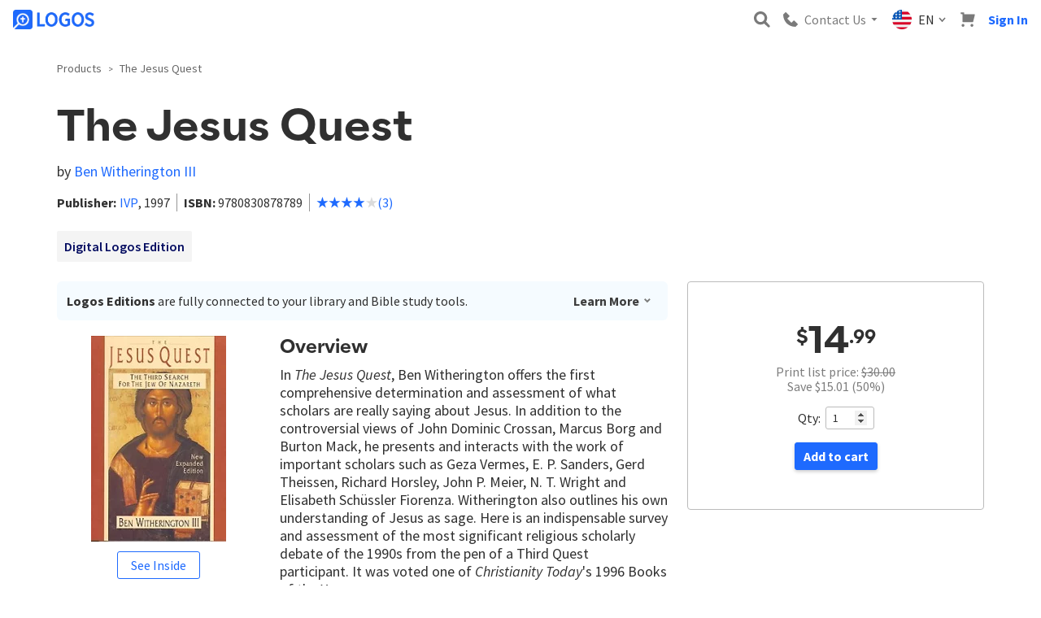

--- FILE ---
content_type: text/html; charset=utf-8
request_url: https://www.logos.com/product/2967/the-jesus-quest
body_size: 71669
content:


<!DOCTYPE html>

<html>
<head>
	<script type="text/javascript">window.didomiConfig = {};
(function(){(function(e,i,o){var n=document.createElement("link");n.rel="preconnect";n.as="script";var t=document.createElement("link");t.rel="dns-prefetch";t.as="script";var r=document.createElement("script");r.id="spcloader";r.type="text/javascript";r["async"]=true;r.charset="utf-8";window.didomiConfig=window.didomiConfig||{};window.didomiConfig.sdkPath=window.didomiConfig.sdkPath||o||"https://sdk.privacy-center.org/";const d=window.didomiConfig.sdkPath;var a=d+e+"/loader.js?target_type=notice&target="+i;if(window.didomiConfig&&window.didomiConfig.user){var c=window.didomiConfig.user;var s=c.country;var f=c.region;if(s){a=a+"&country="+s;if(f){a=a+"&region="+f}}}n.href=d;t.href=d;r.src=a;var m=document.getElementsByTagName("script")[0];m.parentNode.insertBefore(n,m);m.parentNode.insertBefore(t,m);m.parentNode.insertBefore(r,m)})("3c1fd068-8673-47f5-b665-efd9fe559be3","hMYgbVqL")})();</script>
    <title>



	The Jesus Quest | Logos Bible Software

    </title>
    <meta name="viewport" content="width=device-width, initial-scale=1">
    <link rel="preconnect" href="https://fonts.gstatic.com" crossorigin>

<link rel="apple-touch-icon" sizes="180x180" href="https://files.logoscdn.com/v1/files/71034992/assets/14918879/content.png?signature=PiQTel28glOPrUQdtAId_qGaZuQ">
<link rel="icon" type="image/png" href="https://files.logoscdn.com/v1/files/71035024/assets/14918879/content.png?signature=efX_JkzH8DmQrPfj9jiwjd2zDv8" sizes="32x32">
<link rel="icon" type="image/png" href="https://files.logoscdn.com/v1/files/71035033/assets/14918879/content.png?signature=fzcIyt8bDI7W6PK26y0nKx8PTg4" sizes="16x16">
<link rel="shortcut icon" href="https://files.logoscdn.com/v1/files/71035034/assets/14918879/content.svg?signature=_Eloy0yD2DL1CVbVLSQeoRaan8E">

    
    
	
	<link data-testid="stylesheet-link" href="https://sites-assets.faithlifecdn.com/sites/57cf8ab8-2371-11e6-8e40-5727bd3f0351/themes/40ec4ab2-2370-11e6-8e40-5727bd3f0351/vendor.8DE54727E68C730.min.css?cb=94FFD982E25F05CD&amp;ssi=0" rel="stylesheet">

	<link rel="stylesheet" href="https://stackpath.bootstrapcdn.com/bootstrap/3.4.1/css/bootstrap.min.css" integrity="sha384-HSMxcRTRxnN+Bdg0JdbxYKrThecOKuH5zCYotlSAcp1+c8xmyTe9GYg1l9a69psu" crossorigin="anonymous">

<link rel="stylesheet" href="https://fonts.logoscdn.com/542339/373EFF092B421444C.css" media="print" onload="this.media='all'" fetchpriority="highest" />
<link href="https://fonts.googleapis.com/css?family=Source+Sans+Pro:400,400i,600,700&display=swap" rel="stylesheet" fetchpriority="highest">
<link href="https://files.logoscdn.com/v1/assets/16157077/content" rel="stylesheet" />
	<link data-testid="stylesheet-link" href="https://sites-assets.faithlifecdn.com/sites/57cf8ab8-2371-11e6-8e40-5727bd3f0351/themes/40ec4ab2-2370-11e6-8e40-5727bd3f0351/main.8DE54727E68C730.min.css?cb=94FFD982E25F05CD&amp;ssi=0" rel="stylesheet">


    

    

        <script type="text/javascript">
				Modernizr = {};
				var clientIp = '52.14.102.55';

				!function(a,b,c,d,e,f,g,h){a.RaygunObject=e,a[e]=a[e]||function(){
					(a[e].o=a[e].o||[]).push(arguments)},f=b.createElement(c),f.setAttribute('crossorigin', 'anonymous'),g=b.getElementsByTagName(c)[0],
				f.async=1,f.src=d,g.parentNode.insertBefore(f,g),h=a.onerror,a.onerror=function(b,c,d,f,g){
					h&&h(b,c,d,f,g),g||(g=new Error(b)),a[e].q=a[e].q||[],a[e].q.push({
						e:g})}}(window,document,"script","https://sites-assets.faithlifecdn.com/script/cdn/raygun.min.js?cb=94FFD982E25F05CD&ssi=0","rg4js");

				rg4js('apiKey', '4wGIlUBG5xnbU6oBRhYv6A==');
				rg4js('options', {
					disablePulse: true,
					ignore3rdPartyErrors: true,
					ignoreAjaxAbort: true,
					ignoreAjaxError: true
				});
				rg4js('withCustomData', { clientIp });
				rg4js('enableCrashReporting', true);
				rg4js('onBeforeSend', function (payload) {
					var error = coalesce(payload, 'Details', 'Error');

					var message = coalesce(error, 'Message');
					if (typeof message === 'string' && message.startsWith('Script error'))
						return false;

					var stackTrace = coalesce(error, 'StackTrace');

					var fileName = coalesce(stackTrace, 0, 'FileName');
					if (typeof fileName === 'string' && fileName.startsWith('webkit-masked-url'))
						return false;

					if (stackTrace && stackTrace.find(s => s.FileName && s.FileName.includes("googletagmanager.com/gtm.js")))
						return false;

					if (!globalThis)
						return false;

					return payload;

					function coalesce(source) {
						var coalesced = source;
						for (var i = 1; i < arguments.length; i++)
							if (coalesced)
								coalesced = coalesced[arguments[i]];

						return coalesced;
					}
				});
			</script>

    
<script>
	dataLayer = [];
	dataLayer.push({"isSignedIn":false,"leadId":""});
</script>


<!-- Google Tag Manager --> <script>(function(w,d,s,l,i){w[l] = w[l] ||[];w[l].push({'gtm.start': new Date().getTime(),event:'gtm.js'});var f=d.getElementsByTagName(s)[0], j=d.createElement(s),dl=l!='dataLayer'?'&l='+l:'';j.async=true;j.src= 'https://www.googletagmanager.com/gtm.js?id='+i+dl;f.parentNode.insertBefore(j,f); })(window,document,'script','dataLayer','GTM-5V7T99');</script> <!-- End Google Tag Manager -->



<script>
	window['optimizely'] = window['optimizely'] || [];
		
			window['optimizely'].push({
				type: "user",
				attributes: {
					userState: 'NSI',
					isUserLogos10Owner: false,
				}
			});
			window.userState = 'NSI';
			window.isUserLogos10Owner = false;
		

	window.userSegments = {};
</script>


    
    
	
<script>


	window['optimizely'] = window['optimizely'] || [];
	window['optimizely'].push({
		type: "user",
		attributes: {
			extendedPriceGreaterThan500: "false",
			extendedPriceGreaterThan100: "false",
		}
	});
	window.pdpExtendedPrice = 14.99;
</script>

<script>
	window['optimizely'] = window['optimizely'] || [];
	window['optimizely'].push({
		type: "user",
		attributes: {
			pdpDisplayTemplate: "singleVolume"
		}
	});

	window.pdpDisplayTemplate = "singleVolume";
</script>



<script crossorigin="anonymous" src="https://cdn.optimizely.com/js/22293160273.js"></script>

    
	
		<script>
			dataLayer.push({"event":"view_item","ecommerce":{"currency":"USD","value":14.99,"items":[{"item_id":"2967","item_name":"The Jesus Quest","index":0,"price":14.99,"quantity":1}]}});
		</script>
	<script async='async' src='https://www.googletagservices.com/tag/js/gpt.js'></script>
	<script>
		var googletag = googletag || {};
		googletag.cmd = googletag.cmd || [];
	</script>



    <script>
			if (window.Cypress) {
				window.__REACT_DEVTOOLS_GLOBAL_HOOK__ = window.parent.__REACT_DEVTOOLS_GLOBAL_HOOK__;
			}

			window.CDNBaseAssetsUri = "https://sites-assets.faithlifecdn.com";
		</script>
    <link href="https://sites-assets.faithlifecdn.com/Themes/faithlife-ecommerce/dist/styles/site-e493a3db.css?ssi=0" rel="stylesheet">
    <link data-chunk="product-details-page" rel="preload" as="style" href="https://sites-assets.faithlifecdn.com/Themes/faithlife-ecommerce/dist/scripts/../styles/product-details-page-99b25bdd.css?ssi=0" nonce="" crossorigin="anonymous">
<link data-chunk="product-details-page" rel="preload" as="style" href="https://sites-assets.faithlifecdn.com/Themes/faithlife-ecommerce/dist/scripts/../styles/3541-5ea1794e.css?ssi=0" nonce="" crossorigin="anonymous">
<link data-chunk="site" rel="preload" as="style" href="https://sites-assets.faithlifecdn.com/Themes/faithlife-ecommerce/dist/scripts/../styles/site-e493a3db.css?ssi=0" nonce="" crossorigin="anonymous">
<link data-chunk="site" rel="preload" as="script" href="https://sites-assets.faithlifecdn.com/Themes/faithlife-ecommerce/dist/scripts/vendor.eb0c442f85863ec9a559.js?ssi=0" nonce="" crossorigin="anonymous">
<link data-chunk="site" rel="preload" as="script" href="https://sites-assets.faithlifecdn.com/Themes/faithlife-ecommerce/dist/scripts/site.a513f4682527d4af34ec.js?ssi=0" nonce="" crossorigin="anonymous">
<link data-chunk="product-details-page" rel="preload" as="script" href="https://sites-assets.faithlifecdn.com/Themes/faithlife-ecommerce/dist/scripts/8172.b8ac97fcbd2489b6542a.js?ssi=0" nonce="" crossorigin="anonymous">
<link data-chunk="product-details-page" rel="preload" as="script" href="https://sites-assets.faithlifecdn.com/Themes/faithlife-ecommerce/dist/scripts/7964.60a239e3970258952c11.js?ssi=0" nonce="" crossorigin="anonymous">
<link data-chunk="product-details-page" rel="preload" as="script" href="https://sites-assets.faithlifecdn.com/Themes/faithlife-ecommerce/dist/scripts/7802.f8fcfb7f9608ff59a5be.js?ssi=0" nonce="" crossorigin="anonymous">
<link data-chunk="product-details-page" rel="preload" as="script" href="https://sites-assets.faithlifecdn.com/Themes/faithlife-ecommerce/dist/scripts/7992.195620eb406bf0749349.js?ssi=0" nonce="" crossorigin="anonymous">
<link data-chunk="product-details-page" rel="preload" as="script" href="https://sites-assets.faithlifecdn.com/Themes/faithlife-ecommerce/dist/scripts/7636.93ce942a12320c5405db.js?ssi=0" nonce="" crossorigin="anonymous">
<link data-chunk="product-details-page" rel="preload" as="script" href="https://sites-assets.faithlifecdn.com/Themes/faithlife-ecommerce/dist/scripts/3541.36e9cb9e2436724be613.js?ssi=0" nonce="" crossorigin="anonymous">
<link data-chunk="product-details-page" rel="preload" as="script" href="https://sites-assets.faithlifecdn.com/Themes/faithlife-ecommerce/dist/scripts/product-details-page.36fad59b952bd1ec1cd5.js?ssi=0" nonce="" crossorigin="anonymous">
<link data-chunk="site" rel="stylesheet" href="https://sites-assets.faithlifecdn.com/Themes/faithlife-ecommerce/dist/scripts/../styles/site-e493a3db.css?ssi=0" nonce="" crossorigin="anonymous">
<link data-chunk="product-details-page" rel="stylesheet" href="https://sites-assets.faithlifecdn.com/Themes/faithlife-ecommerce/dist/scripts/../styles/3541-5ea1794e.css?ssi=0" nonce="" crossorigin="anonymous">
<link data-chunk="product-details-page" rel="stylesheet" href="https://sites-assets.faithlifecdn.com/Themes/faithlife-ecommerce/dist/scripts/../styles/product-details-page-99b25bdd.css?ssi=0" nonce="" crossorigin="anonymous">

    

	<link rel="image_src" href="https://files.logoscdn.com/v1/assets/1346827/optimized" />
<link rel="canonical" href="https://www.logos.com/product/2967/the-jesus-quest" />
<meta name="description" content="Ben Witherington offers the first comprehensive determination and assessment of what scholars are really saying about Jesus. In addition to the controversial views of John Dominic Crossan, Marcus Borg and Burton Mack, he presents and interacts with the work of important scholars such as Geza Vermes, E. P. Sanders, Gerd Theissen, Richard Horsley, John P. Meier, N. T. Wright and Elisabeth Schüssler Fiorenza. Witherington also outlines his own understanding of Jesus as sage. Here is an indispensable survey and assessment of the most significant religious scholarly debate of the 1990s from the pen of a Third Quest participant. It was voted one of Christianity Today&#39;s 1996 Books of the Year." />
<meta name="title" content="The Jesus Quest" />
<meta itemprop="description" content="Ben Witherington offers the first comprehensive determination and assessment of what scholars are really saying about Jesus. In addition to the controversial views of John Dominic Crossan, Marcus Borg and Burton Mack, he presents and interacts with the work of important scholars such as Geza Vermes, E. P. Sanders, Gerd Theissen, Richard Horsley, John P. Meier, N. T. Wright and Elisabeth Schüssler Fiorenza. Witherington also outlines his own understanding of Jesus as sage. Here is an indispensable survey and assessment of the most significant religious scholarly debate of the 1990s from the pen of a Third Quest participant. It was voted one of Christianity Today&#39;s 1996 Books of the Year." />
<meta itemprop="name" content="The Jesus Quest" />
<meta property="og:image" content="https://files.logoscdn.com/v1/assets/1346827/optimized" />
<meta property="og:url" content="https://www.logos.com/product/2967/the-jesus-quest" />
<meta property="og:title" content="The Jesus Quest" />
<meta property="og:description" content="Ben Witherington offers the first comprehensive determination and assessment of what scholars are really saying about Jesus. In addition to the controversial views of John Dominic Crossan, Marcus Borg and Burton Mack, he presents and interacts with the work of important scholars such as Geza Vermes, E. P. Sanders, Gerd Theissen, Richard Horsley, John P. Meier, N. T. Wright and Elisabeth Schüssler Fiorenza. Witherington also outlines his own understanding of Jesus as sage. Here is an indispensable survey and assessment of the most significant religious scholarly debate of the 1990s from the pen of a Third Quest participant. It was voted one of Christianity Today&#39;s 1996 Books of the Year." />
<meta name="twitter:card" content="summary" />
<meta name="twitter:site" content="@Faithlife" />
<meta name="twitter:title" content="The Jesus Quest" />
<meta name="twitter:description" content="Ben Witherington offers the first comprehensive determination and assessment of what scholars are really saying about Jesus. In addition to the controversial views of John Dominic Crossan, Marcus Borg and Burton Mack, he presents and interacts with the work of important scholars such as Geza Vermes, E. P. Sanders, Gerd Theissen, Richard Horsley, John P. Meier, N. T. Wright and Elisabeth Schüssler Fiorenza. Witherington also outlines his own understanding of Jesus as sage. Here is an indispensable survey and assessment of the most significant religious scholarly debate of the 1990s from the pen of a Third Quest participant. It was voted one of Christianity Today&#39;s 1996 Books of the Year." />
<meta name="twitter:image:src" content="https://files.logoscdn.com/v1/assets/1346827/optimized" />
<meta property="product:brand" content="Logos Bible Software" />
<meta property="og:price:amount" content="14.99" />
<meta property="og:price:currency" content="USD" />
<meta property="product:availability" content="in stock" />
<meta property="product:condition" content="new" />
<meta property="product:price:amount" content="14.99" />
<meta property="product:price:currency" content="USD" />
<meta property="product:retailer_item_id" content="2967" />


</head>
	<body class="ui3 no-js ">
		<script>
			window.loadableReadyCallbacks = [];
			window.browserGlobalsReadyCallbacks = [];
		</script>
		
<!-- Google Tag Manager (noscript) --> <noscript><iframe src="https://www.googletagmanager.com/ns.html?id=GTM-5V7T99" height="0" width="0" style="display:none;visibility:hidden"></iframe></noscript> <!-- End Google Tag Manager (noscript) -->
<script>
function openChat() {
    var button = document.querySelector("#helpButtonSpan > span.message");
    button.click();
}
</script>
<script type="text/javascript" src="https://files.logoscdn.com/v1/assets/17075340/content#PhoneNumberChanger" defer></script>

		<div class="js-page-body page-body">
			<noscript>
				<p class="javascript-disabled-warning">In order to utilize all of the features of this web site, JavaScript must be enabled in your browser.</p>
			</noscript>

			<div class="js-site-container-overlay site-container--overlay hidden">
				<div class="js-working-spinner working-spinner hidden">
					<div class="rect1"></div>
					<div class="rect2"></div>
					<div class="rect3"></div>
					<div class="rect4"></div>
					<div class="rect5"></div>
				</div>
			</div>

<style data-styled="true" data-styled-version="5.3.11">.iVCtRu{box-sizing:border-box;min-width:0;display:none;}/*!sc*/
data-styled.g1[id="Box-sc-ts63nw-0"]{content:"iVCtRu,"}/*!sc*/
.cFTynB{display:-webkit-inline-box;display:-webkit-inline-flex;display:-ms-inline-flexbox;display:inline-flex;-webkit-align-items:baseline;-webkit-box-align:baseline;-ms-flex-align:baseline;align-items:baseline;color:var(--text-default);font-size:16px;line-height:22px;font-size:16px;line-height:16px;}/*!sc*/
.ghRjaV{display:-webkit-inline-box;display:-webkit-inline-flex;display:-ms-inline-flexbox;display:inline-flex;-webkit-align-items:baseline;-webkit-box-align:baseline;-ms-flex-align:baseline;align-items:baseline;color:var(--text-default);font-size:16px;line-height:22px;font-size:18px;line-height:18px;}/*!sc*/
data-styled.g5[id="Text-sc-1kwz923-0"]{content:"cFTynB,ghRjaV,"}/*!sc*/
.jbFlMv{position:relative;box-sizing:border-box;font-family:inherit;background:transparent;border:none;padding:0;color:inherit;-webkit-text-decoration:none;text-decoration:none;box-shadow:none;white-space:nowrap;display:-webkit-inline-box;display:-webkit-inline-flex;display:-ms-inline-flexbox;display:inline-flex;-webkit-box-pack:center;-webkit-justify-content:center;-ms-flex-pack:center;justify-content:center;-webkit-align-items:center;-webkit-box-align:center;-ms-flex-align:center;align-items:center;outline:none;cursor:pointer;font-size:16px;line-height:16px;height:32px;padding-left:6px;padding-right:6px;border-radius:var(--btn-border-radius);color:var(--link);background-color:transparent;border:0;width:small;height:small;}/*!sc*/
.jbFlMv.focus-visible{border:1px solid #ebf7ff;box-shadow:0 0 0 2px #79cafb;}/*!sc*/
.jbFlMv::-moz-focus-inner{border:0;}/*!sc*/
.jbFlMv:disabled{pointer-events:none;}/*!sc*/
.jbFlMv > svg{margin-right:4px;}/*!sc*/
.jbFlMv:hover{color:var(--link-active);background-color:transparent;}/*!sc*/
.jbFlMv:active{color:var(--link-active);background-color:transparent;}/*!sc*/
.jbFlMv:disabled{color:var(--btn-disabled-color);background-color:transparent;}/*!sc*/
data-styled.g7[id="Button__ButtonCore-sc-1lgbbz6-0"]{content:"jbFlMv,"}/*!sc*/
.iOwItk{font-family:"Source Sans Pro",sans-serif;-webkit-letter-spacing:normal;-moz-letter-spacing:normal;-ms-letter-spacing:normal;letter-spacing:normal;line-height:20px;margin-left:16px;color:#7a7a7a;display:none;}/*!sc*/
@media screen and (min-width:992px){.iOwItk{position:relative;margin-left:0;}}/*!sc*/
@media screen and (min-width:992px){.iOwItk{display:block;}}/*!sc*/
data-styled.g123[id="sc-aXZVg"]{content:"iOwItk,"}/*!sc*/
.PJBYH{background-color:transparent;border:none;color:#7a7a7a;display:-webkit-box;display:-webkit-flex;display:-ms-flexbox;display:flex;-webkit-flex-direction:row;-ms-flex-direction:row;flex-direction:row;-webkit-align-items:center;-webkit-box-align:center;-ms-flex-align:center;align-items:center;padding:8px;cursor:pointer;}/*!sc*/
.PJBYH:focus{outline:none;}/*!sc*/
data-styled.g124[id="sc-gEvEer"]{content:"PJBYH,"}/*!sc*/
.cScAVT{font-family:"Source Sans Pro",sans-serif;-webkit-letter-spacing:normal;-moz-letter-spacing:normal;-ms-letter-spacing:normal;letter-spacing:normal;line-height:20px;color:var(--brand-blue);}/*!sc*/
@media screen and (min-width:992px){.cScAVT{display:none;}}/*!sc*/
data-styled.g125[id="sc-eqUAAy"]{content:"cScAVT,"}/*!sc*/
.kygKYx{font-family:"Source Sans Pro",sans-serif;-webkit-letter-spacing:normal;-moz-letter-spacing:normal;-ms-letter-spacing:normal;letter-spacing:normal;line-height:20px;margin-right:4px;display:none;}/*!sc*/
@media screen and (min-width:992px){.kygKYx{display:inherit;}}/*!sc*/
data-styled.g126[id="sc-fqkvVR"]{content:"kygKYx,"}/*!sc*/
.kMSjWi{width:20px;height:20px;margin-right:8px;}/*!sc*/
@media screen and (min-width:992px){.kMSjWi{width:24px;height:24px;}}/*!sc*/
data-styled.g130[id="sc-kAyceB"]{content:"kMSjWi,"}/*!sc*/
.kZFPxD{position:relative;}/*!sc*/
data-styled.g131[id="sc-imWYAI"]{content:"kZFPxD,"}/*!sc*/
.chrupK{font-family:"Source Sans Pro",sans-serif;-webkit-letter-spacing:normal;-moz-letter-spacing:normal;-ms-letter-spacing:normal;letter-spacing:normal;line-height:20px;color:#7a7a7a;display:none;}/*!sc*/
@media screen and (min-width:992px){.chrupK{display:block;}}/*!sc*/
data-styled.g137[id="sc-cwHptR"]{content:"chrupK,"}/*!sc*/
.eyeWMU{background-color:transparent;border:none;display:-webkit-box;display:-webkit-flex;display:-ms-flexbox;display:flex;-webkit-flex-direction:row;-ms-flex-direction:row;flex-direction:row;-webkit-align-items:center;-webkit-box-align:center;-ms-flex-align:center;align-items:center;padding:8px;cursor:pointer;}/*!sc*/
.eyeWMU:focus{outline:none;}/*!sc*/
data-styled.g138[id="sc-jEACwC"]{content:"eyeWMU,"}/*!sc*/
.dTGUng{width:18px;height:18px;margin-right:0;}/*!sc*/
@media screen and (min-width:992px){.dTGUng{margin-right:8px;}}/*!sc*/
data-styled.g139[id="sc-cPiKLX"]{content:"dTGUng,"}/*!sc*/
.fTQICf{margin-left:4px;display:none;}/*!sc*/
@media screen and (min-width:992px){.fTQICf{display:unset;}}/*!sc*/
data-styled.g140[id="sc-dLMFU"]{content:"fTQICf,"}/*!sc*/
.bexYvh{display:-webkit-box;display:-webkit-flex;display:-ms-flexbox;display:flex;-webkit-align-items:center;-webkit-box-align:center;-ms-flex-align:center;align-items:center;padding:8px;background:none;border:none;cursor:pointer;margin-left:auto;}/*!sc*/
data-styled.g147[id="sc-feUZmu"]{content:"bexYvh,"}/*!sc*/
.iCIaqE{display:block;}/*!sc*/
data-styled.g148[id="sc-fUnMCh"]{content:"iCIaqE,"}/*!sc*/
.eVbcEh{padding:12px 12px 12px 8px;margin-right:auto;}/*!sc*/
@media screen and (min-width:992px){.eVbcEh{margin-right:0;}}/*!sc*/
data-styled.g149[id="sc-hzhJZQ"]{content:"eVbcEh,"}/*!sc*/
.cWayWv{display:block;height:24px;}/*!sc*/
data-styled.g150[id="sc-fHjqPf"]{content:"cWayWv,"}/*!sc*/
.kxQNJc{font-family:"Source Sans Pro",sans-serif;-webkit-letter-spacing:normal;-moz-letter-spacing:normal;-ms-letter-spacing:normal;letter-spacing:normal;line-height:20px;height:32px;width:100%;margin:0;padding:8px 32px 8px 8px;border-radius:3px;border:1px solid #737373;background-color:white;-webkit-appearance:none;-moz-appearance:none;-webkit-appearance:none;-moz-appearance:none;appearance:none;width:100%;padding:4px;}/*!sc*/
.kxQNJc:focus{box-shadow:rgb(208,230,246) 0px 0px 0px 2px;border-color:rgb(39,142,212);outline:0px;}/*!sc*/
.kxQNJc::-webkit-input-placeholder{color:#737373;}/*!sc*/
.kxQNJc::-moz-placeholder{color:#737373;}/*!sc*/
.kxQNJc:-ms-input-placeholder{color:#737373;}/*!sc*/
.kxQNJc::placeholder{color:#737373;}/*!sc*/
data-styled.g151[id="sc-hmdomO"]{content:"kxQNJc,"}/*!sc*/
.htVzEe{position:relative;display:block;-webkit-box-flex:1;-webkit-flex-grow:1;-ms-flex-positive:1;flex-grow:1;margin:0 8px 0 auto;min-width:200px;padding:0 0 12px 8px;}/*!sc*/
data-styled.g152[id="sc-bXCLTC"]{content:"htVzEe,"}/*!sc*/
.kMpPdZ{position:relative;}/*!sc*/
data-styled.g153[id="sc-jsJBEP"]{content:"kMpPdZ,"}/*!sc*/
.kWGjwq{height:100%;position:absolute;right:0;padding:0 8px;background:none;border:none;cursor:pointer;display:none;}/*!sc*/
data-styled.g154[id="sc-eeDRCY"]{content:"kWGjwq,"}/*!sc*/
.gZPror{display:block;}/*!sc*/
data-styled.g155[id="sc-koXPp"]{content:"gZPror,"}/*!sc*/
.gtUjXQ{position:relative;padding:8px;margin-left:0;background:none;border:none;}/*!sc*/
data-styled.g168[id="sc-kdBSHD"]{content:"gtUjXQ,"}/*!sc*/
.cYKNbu{display:block;height:18px;width:18px;}/*!sc*/
data-styled.g169[id="sc-tagGq"]{content:"cYKNbu,"}/*!sc*/
.hMTsSk{padding:8px;background:none;border:none;cursor:pointer;}/*!sc*/
@media screen and (min-width:992px){.hMTsSk{display:none;}}/*!sc*/
data-styled.g180[id="sc-cfxfcM"]{content:"hMTsSk,"}/*!sc*/
.hxpsUm{display:block;}/*!sc*/
data-styled.g181[id="sc-gFAWRd"]{content:"hxpsUm,"}/*!sc*/
.eezUBQ{-webkit-transition-timing-function:ease-in-out;transition-timing-function:ease-in-out;-webkit-transition-duration:0.3s;transition-duration:0.3s;-webkit-transform-origin:center center;-ms-transform-origin:center center;transform-origin:center center;}/*!sc*/
data-styled.g182[id="sc-gmPhUn"]{content:"eezUBQ,"}/*!sc*/
.kPLDYe{-webkit-transition-timing-function:ease-in-out;transition-timing-function:ease-in-out;-webkit-transition-duration:0.3s;transition-duration:0.3s;}/*!sc*/
data-styled.g183[id="sc-hRJfrW"]{content:"kPLDYe,"}/*!sc*/
.bRZKdb{-webkit-transition-timing-function:ease-in-out;transition-timing-function:ease-in-out;-webkit-transition-duration:0.3s;transition-duration:0.3s;-webkit-transform-origin:center center;-ms-transform-origin:center center;transform-origin:center center;}/*!sc*/
data-styled.g184[id="sc-iHbSHJ"]{content:"bRZKdb,"}/*!sc*/
.RuVcZ{cursor:pointer;font-family:Source Sans Pro;font-size:16px;font-weight:bold;line-height:16px;text-align:center;-webkit-text-decoration:none;text-decoration:none;padding:0;margin:8px;}/*!sc*/
data-styled.g203[id="sc-jMakVo"]{content:"RuVcZ,"}/*!sc*/
.gFAbKr{position:relative;z-index:1003;background-color:var(--header-top-half-background,var(--shade0));box-shadow:0 1px 5px 0 rgba(110,131,183,0.2),0 3px 1px -2px rgba(110,131,183,0.12),0 2px 2px 0 rgba(110,131,183,0.14);min-height:51px;}/*!sc*/
@media screen and (min-width:992px){.gFAbKr{box-shadow:none;}}/*!sc*/
data-styled.g204[id="sc-iMTnTL"]{content:"gFAbKr,"}/*!sc*/
.hoEXrF{display:-webkit-box;display:-webkit-flex;display:-ms-flexbox;display:flex;max-width:1440px;margin:0 auto;position:relative;padding:0 8px;-webkit-box-pack:end;-webkit-justify-content:flex-end;-ms-flex-pack:end;justify-content:flex-end;-webkit-align-items:center;-webkit-box-align:center;-ms-flex-align:center;align-items:center;}/*!sc*/
data-styled.g205[id="sc-krNlru"]{content:"hoEXrF,"}/*!sc*/
</style><div id="react_0HNILBM1TTTF1" class="universal-header-container"><div id="universal-header-upper-half" class="sc-iMTnTL gFAbKr"><div class="sc-krNlru hoEXrF"><a href="/" title="Logos Bible Software" class="sc-hzhJZQ eVbcEh"><img src="https://files.logoscdn.com/v1/assets/14904106/optimized?share=OdlwiB5OxhoI1yI0" alt="Logos Bible Software" class="sc-fHjqPf cWayWv"/></a><button type="submit" data-testid="search-toggle" class="sc-feUZmu bexYvh"><svg width="20" height="20" viewBox="0 0 16 16" xmlns="http://www.w3.org/2000/svg" alt="Magnifying Glass" class="sc-fUnMCh iCIaqE"><path d="M11.938 10.062 12 10l4 4.5-1.5 1.5-4.5-4 .062-.062a6.5 6.5 0 1 1 1.876-1.876ZM6.5 10.5a4 4 0 1 0 0-8 4 4 0 0 0 0 8Z" fill="#7A7A7A" fill-rule="evenodd"></path></svg></button><div class="sc-imWYAI kZFPxD"><button class="sc-jEACwC eyeWMU"><svg width="14" height="14" viewBox="0 0 14 14" xmlns="http://www.w3.org/2000/svg" alt="Phone" class="sc-cPiKLX dTGUng"><path d="m9.917 8.091-2.004 2.005-4.009-4.009L5.91 4.083a.608.608 0 0 0 0-.861L2.865.178a.608.608 0 0 0-.86 0L0 2.183C0 8.919 5.08 14 11.817 14l2.005-2.004a.608.608 0 0 0 0-.861L10.778 8.09a.61.61 0 0 0-.86 0Z" fill="#7A7A7A" fill-rule="evenodd"></path></svg><div class="Text-sc-1kwz923-0 sc-cwHptR cFTynB chrupK">Contact Us</div><svg width="12" height="12" viewBox="0 0 12 12" xmlns="http://www.w3.org/2000/svg" class="sc-dLMFU fTQICf"><path d="M6 8 2.5 4h7z" fill="#7A7A7A" fill-rule="evenodd"></path></svg></button></div><div class="Text-sc-1kwz923-0 sc-aXZVg ghRjaV iOwItk"><button class="sc-gEvEer PJBYH"><div class="sc-kAyceB kMSjWi"><svg xmlns="http://www.w3.org/2000/svg" viewBox="0 0 512 512" style="enable-background:new 0 0 512 512" xml:space="preserve"><circle style="fill:#f0f0f0" cx="256" cy="256" r="256"></circle><path style="fill:#d80027" d="M244.87 256H512c0-23.106-3.08-45.49-8.819-66.783H244.87V256zM244.87 122.435h229.556a257.35 257.35 0 0 0-59.07-66.783H244.87v66.783zM256 512c60.249 0 115.626-20.824 159.356-55.652H96.644C140.374 491.176 195.751 512 256 512zM37.574 389.565h436.852a254.474 254.474 0 0 0 28.755-66.783H8.819a254.474 254.474 0 0 0 28.755 66.783z"></path><path style="fill:#0052b4" d="M118.584 39.978h23.329l-21.7 15.765 8.289 25.509-21.699-15.765-21.699 15.765 7.16-22.037a257.407 257.407 0 0 0-49.652 55.337h7.475l-13.813 10.035a255.58 255.58 0 0 0-6.194 10.938l6.596 20.301-12.306-8.941a253.567 253.567 0 0 0-8.372 19.873l7.267 22.368h26.822l-21.7 15.765 8.289 25.509-21.699-15.765-12.998 9.444A258.468 258.468 0 0 0 0 256h256V0c-50.572 0-97.715 14.67-137.416 39.978zm9.918 190.422-21.699-15.765L85.104 230.4l8.289-25.509-21.7-15.765h26.822l8.288-25.509 8.288 25.509h26.822l-21.7 15.765 8.289 25.509zm-8.289-100.083 8.289 25.509-21.699-15.765-21.699 15.765 8.289-25.509-21.7-15.765h26.822l8.288-25.509 8.288 25.509h26.822l-21.7 15.765zM220.328 230.4l-21.699-15.765L176.93 230.4l8.289-25.509-21.7-15.765h26.822l8.288-25.509 8.288 25.509h26.822l-21.7 15.765 8.289 25.509zm-8.289-100.083 8.289 25.509-21.699-15.765-21.699 15.765 8.289-25.509-21.7-15.765h26.822l8.288-25.509 8.288 25.509h26.822l-21.7 15.765zm0-74.574 8.289 25.509-21.699-15.765-21.699 15.765 8.289-25.509-21.7-15.765h26.822l8.288-25.509 8.288 25.509h26.822l-21.7 15.765z"></path></svg></div><span class="Text-sc-1kwz923-0 sc-eqUAAy cFTynB cScAVT"></span><span class="Text-sc-1kwz923-0 sc-fqkvVR cFTynB kygKYx">EN</span><svg width="12" height="12" viewBox="0 0 12 12" xmlns="http://www.w3.org/2000/svg"><path d="M9 4 5.5 8 2 4.022" stroke-width="1.5" stroke="#6C6C6C" fill="none" fill-rule="evenodd"></path></svg></button></div><a href="/cart" class="sc-kdBSHD gtUjXQ"><svg width="21" height="21" viewBox="0 0 21 21" xmlns="http://www.w3.org/2000/svg" alt="Cart" class="sc-tagGq cYKNbu"><path d="M16.397 16.889c1.14 0 2.064.915 2.064 2.044 0 1.13-.924 2.045-2.064 2.045a2.054 2.054 0 0 1-2.064-2.045c0-1.129.924-2.044 2.064-2.044Zm-12.777 0c1.14 0 2.064.915 2.064 2.044 0 1.13-.924 2.045-2.064 2.045a2.054 2.054 0 0 1-2.064-2.045c0-1.129.924-2.044 2.064-2.044ZM4.389.278a1 1 0 0 1 1 1v1.555h14.245a1 1 0 0 1 .969 1.247l-2.422 9.5a1 1 0 0 1-.969.753H3.833a1 1 0 0 1-1-1v-10.5l-.106-.021a1.01 1.01 0 0 0-.114-.01L.278 2.725V.278h4.11Z" fill="#7A7A7A" fill-rule="evenodd"></path></svg></a><a href="/signin?returnUrl=%2Fproduct%2F2967%2Fthe-jesus-quest" data-testid="sign-in-button" rel="nofollow" class="Button__ButtonCore-sc-1lgbbz6-0 jbFlMv sc-jMakVo RuVcZ">Sign In</a><button data-testid="header-hamburger-menu-button" class="sc-cfxfcM hMTsSk"><svg xmlns="http://www.w3.org/2000/svg" width="20px" height="17px" viewBox="0 0 20 16" version="1.1" class="sc-gFAWRd hxpsUm"><g id="Icons_V2" stroke="none" stroke-width="1" fill="none" fill-rule="evenodd"><g id="Hamburger" stroke-linecap="round" stroke="#666666" stroke-width="2"><g transform="translate(1.000000, 1.000000)"><path d="M18,1 L0,1" class="sc-gmPhUn eezUBQ"></path><path d="M18,7 L0,7" class="sc-hRJfrW kPLDYe"></path><path d="M18,13 L0,13" class="sc-iHbSHJ bRZKdb"></path></g></g></g></svg></button></div><div></div><div display="none" height="" class="Box-sc-ts63nw-0 component___StyledBox-sc-1esfjj-0 iVCtRu"><div class="sc-bXCLTC htVzEe"><form action="/search" method="GET" class="sc-jsJBEP kMpPdZ"><input type="search" name="query" placeholder="Search by keyword, title, author, ISBN, etc." maxLength="100" autoComplete="off" autoCorrect="off" autoCapitalize="off" value="" data-testid="search-bar" class="Text-sc-1kwz923-0 sc-hmdomO cFTynB kxQNJc"/><button type="submit" data-testid="search-submit" class="sc-eeDRCY kWGjwq"><svg width="16" height="16" viewBox="0 0 16 16" xmlns="http://www.w3.org/2000/svg" alt="Search" class="sc-koXPp gZPror"><path d="M11.938 10.062 12 10l4 4.5-1.5 1.5-4.5-4 .062-.062a6.5 6.5 0 1 1 1.876-1.876ZM6.5 10.5a4 4 0 1 0 0-8 4 4 0 0 0 0 8Z" fill="#7A7A7A" fill-rule="evenodd"></path></svg></button></form></div></div></div><div id="universal-header-lower-half"></div></div>

	<div class="lazy" data-url="/sitenotifications"></div>




<div class="core-notifications-container">
	<div class="js-notifications page-notifications hidden" data-bind="visible: notifications().length">
		<div data-bind="foreach: notifications">
			<div data-bind="attr: { class: className }">
				<div data-bind="attr: { class: 'notification notification--' + severity }">
					<p class="ui3" data-bind="text: message"></p>
				</div>
			</div>
		</div>
	</div>
</div>


			<div class="js-site-container site-container">
				





<div id="js-anti-forgery-token-container">
	<input name="__RequestVerificationToken" type="hidden" value="APSfm3sOTZnvLVXkdijYcxFpLDQY4B1Au6PKmYQm07hOFJykNg6PczMNY9hv8wfsMORBXN_Gc7bycxOKMGyZuUQj7kw1" />
</div>









<style data-styled="true" data-styled-version="5.3.11">.cAhgCH{box-sizing:border-box;min-width:0;}/*!sc*/
data-styled.g1[id="Box-sc-ts63nw-0"]{content:"cAhgCH,"}/*!sc*/
.onqal{position:relative;box-sizing:border-box;font-family:inherit;background:transparent;border:none;padding:0;color:inherit;-webkit-text-decoration:none;text-decoration:none;box-shadow:none;white-space:nowrap;display:-webkit-inline-box;display:-webkit-inline-flex;display:-ms-inline-flexbox;display:inline-flex;-webkit-box-pack:center;-webkit-justify-content:center;-ms-flex-pack:center;justify-content:center;-webkit-align-items:center;-webkit-box-align:center;-ms-flex-align:center;align-items:center;outline:none;cursor:pointer;font-size:16px;line-height:16px;height:32px;padding-left:6px;padding-right:6px;border-radius:3px;border:1px solid;color:#3d3d3d;background-color:transparent;border-color:transparent;width:small;height:small;}/*!sc*/
.onqal.focus-visible{border:1px solid #ebf7ff;box-shadow:0 0 0 2px #79cafb;}/*!sc*/
.onqal::-moz-focus-inner{border:0;}/*!sc*/
.onqal:disabled{pointer-events:none;}/*!sc*/
.onqal > svg{margin-right:4px;}/*!sc*/
.onqal:hover{color:#1e91d6;}/*!sc*/
.onqal:active,.onqal.active{color:#015d95;}/*!sc*/
.onqal:disabled{color:#d5ecfc;background-color:transparent;}/*!sc*/
.hijLmG{position:relative;box-sizing:border-box;font-family:inherit;background:transparent;border:none;padding:0;color:inherit;-webkit-text-decoration:none;text-decoration:none;box-shadow:none;white-space:nowrap;display:-webkit-inline-box;display:-webkit-inline-flex;display:-ms-inline-flexbox;display:inline-flex;-webkit-box-pack:center;-webkit-justify-content:center;-ms-flex-pack:center;justify-content:center;-webkit-align-items:center;-webkit-box-align:center;-ms-flex-align:center;align-items:center;outline:none;cursor:pointer;font-size:16px;line-height:16px;height:32px;padding-left:6px;padding-right:6px;border-radius:3px;border:1px solid;color:#3d3d3d;background-color:transparent;border-color:transparent;font-size:12px;line-height:12px;padding:4px;width:small;height:small;}/*!sc*/
.hijLmG.focus-visible{border:1px solid #ebf7ff;box-shadow:0 0 0 2px #79cafb;}/*!sc*/
.hijLmG::-moz-focus-inner{border:0;}/*!sc*/
.hijLmG:disabled{pointer-events:none;}/*!sc*/
.hijLmG > svg{margin-right:4px;}/*!sc*/
.hijLmG:hover{color:#1e91d6;}/*!sc*/
.hijLmG:active,.hijLmG.active{color:#015d95;}/*!sc*/
.hijLmG:disabled{color:#d5ecfc;background-color:transparent;}/*!sc*/
.gclxLR{position:relative;box-sizing:border-box;font-family:inherit;background:transparent;border:none;padding:0;color:inherit;-webkit-text-decoration:none;text-decoration:none;box-shadow:none;white-space:nowrap;display:-webkit-inline-box;display:-webkit-inline-flex;display:-ms-inline-flexbox;display:inline-flex;-webkit-box-pack:center;-webkit-justify-content:center;-ms-flex-pack:center;justify-content:center;-webkit-align-items:center;-webkit-box-align:center;-ms-flex-align:center;align-items:center;outline:none;cursor:pointer;font-size:16px;line-height:16px;height:32px;padding-left:6px;padding-right:6px;border-radius:3px;border:1px solid;color:#1e91d6;background-color:#ffffff;border-color:#1e91d6;width:small;height:small;}/*!sc*/
.gclxLR.focus-visible{border:1px solid #ebf7ff;box-shadow:0 0 0 2px #79cafb;}/*!sc*/
.gclxLR::-moz-focus-inner{border:0;}/*!sc*/
.gclxLR:disabled{pointer-events:none;}/*!sc*/
.gclxLR > svg{margin-right:4px;}/*!sc*/
.gclxLR:hover{color:#ffffff;background-color:#1e91d6;}/*!sc*/
.gclxLR:active{color:#ffffff;background-color:#015d95;border-color:#015d95;}/*!sc*/
.gclxLR:disabled{color:#d5ecfc;border-color:#d5ecfc;background-color:#ffffff;}/*!sc*/
.jCxACa{position:relative;box-sizing:border-box;font-family:inherit;background:transparent;border:none;padding:0;color:inherit;-webkit-text-decoration:none;text-decoration:none;box-shadow:none;white-space:nowrap;display:-webkit-inline-box;display:-webkit-inline-flex;display:-ms-inline-flexbox;display:inline-flex;-webkit-box-pack:center;-webkit-justify-content:center;-ms-flex-pack:center;justify-content:center;-webkit-align-items:center;-webkit-box-align:center;-ms-flex-align:center;align-items:center;outline:none;cursor:pointer;font-size:16px;line-height:16px;height:32px;padding-left:6px;padding-right:6px;border-radius:3px;color:#ffffff;background-color:#1e91d6;border:1px solid;border-color:#1e91d6;width:small;height:small;}/*!sc*/
.jCxACa.focus-visible{border:1px solid #ebf7ff;box-shadow:0 0 0 2px #79cafb;}/*!sc*/
.jCxACa::-moz-focus-inner{border:0;}/*!sc*/
.jCxACa:disabled{pointer-events:none;}/*!sc*/
.jCxACa > svg{margin-right:4px;}/*!sc*/
.jCxACa:hover{color:#ffffff;background-color:#0174b9;border-color:#0174b9;}/*!sc*/
.jCxACa:active{background-color:#015d95;border-color:#015d95;}/*!sc*/
.jCxACa:disabled{color:#ffffff;background-color:#d5ecfc;border-color:#d5ecfc;}/*!sc*/
data-styled.g7[id="Button__ButtonCore-sc-1lgbbz6-0"]{content:"onqal,hijLmG,gclxLR,jCxACa,"}/*!sc*/
</style><div id="react_0HNILBM1TTTF0"><div data-testid="product-details-container" class="core-container index--productDetailsContainer--uv0GS"><div class="index--breadCrumb--mRoiT no-reftag index--breadcrumb--7YoCH"><a href="/search" class="index--breadcrumbLink--4aC9M">Products</a><span class="index--breadcrumbSeparator--jOfpV ui5">&gt;</span><span class="index--breadcrumbName--81GYm">The Jesus Quest</span></div><h1 class="index--productName--h3x+i" data-testid="product-title">The Jesus Quest</h1><div class="no-reftag"><div class="index--listContainer--geHlA index--authors--SVlym ui1"><div>by <span><a href="/authors/1215">Ben Witherington III</a></span></div></div><div class="index--secondaryBibliographicDetails--pEItk"><div class="index--wrappableDetails--eJD1M ui2"><div class="index--publishersSection--x92Uz index--bibliographicSection--u5LEn"><span class="index--bibliographicLabel--dMo5I">Publisher: </span><div class="index--listContainer--geHlA index--publishersContainer--6kg73"><div><span><a href="/search?filters=publisher-3572_Publisher">IVP</a></span></div><span>, 1997</span></div></div><div class="index--bibliographicSection--u5LEn"><span class="index--bibliographicLabel--dMo5I">ISBN: </span>9780830878789</div><div class="index--bibliographicSection--u5LEn"><div class="index--ratingsContainer--ihV8y " title="Liked it."><a class="index--reviewsAnchorLink---rdyJ " href="#Reviews"><svg width="15" height="14" viewBox="0 0 15 14" fill="none" xmlns="http://www.w3.org/2000/svg" title="4"><path d="m7.454 0 1.674 5.201h5.418l-4.383 3.215 1.674 5.201-4.383-3.215-4.383 3.215 1.674-5.201L.362 5.2H5.78L7.454 0Z" fill="var(--ui-fg-color, #1E6AFE)"></path></svg><svg width="15" height="14" viewBox="0 0 15 14" fill="none" xmlns="http://www.w3.org/2000/svg" title="4"><path d="m7.454 0 1.674 5.201h5.418l-4.383 3.215 1.674 5.201-4.383-3.215-4.383 3.215 1.674-5.201L.362 5.2H5.78L7.454 0Z" fill="var(--ui-fg-color, #1E6AFE)"></path></svg><svg width="15" height="14" viewBox="0 0 15 14" fill="none" xmlns="http://www.w3.org/2000/svg" title="4"><path d="m7.454 0 1.674 5.201h5.418l-4.383 3.215 1.674 5.201-4.383-3.215-4.383 3.215 1.674-5.201L.362 5.2H5.78L7.454 0Z" fill="var(--ui-fg-color, #1E6AFE)"></path></svg><svg width="15" height="14" viewBox="0 0 15 14" fill="none" xmlns="http://www.w3.org/2000/svg" title="4"><path d="m7.454 0 1.674 5.201h5.418l-4.383 3.215 1.674 5.201-4.383-3.215-4.383 3.215 1.674-5.201L.362 5.2H5.78L7.454 0Z" fill="var(--ui-fg-color, #1E6AFE)"></path></svg><svg width="15" height="14" viewBox="0 0 15 14" fill="none" xmlns="http://www.w3.org/2000/svg" title="4"><path d="m7.908 0 1.674 5.201H15l-4.383 3.215 1.674 5.201-4.383-3.215-4.384 3.215L5.2 8.416.815 5.2h5.418L7.908 0Z" fill="#DBDBDB"></path></svg>(3)</a></div></div></div></div></div><div class="index--configurePricingSection--Wy54D"><span class="ui1"></span><div class="index--purchaseSkusRadio--XLXEa"><div class="index--radioButtonSingleFormat--k88bf index--radioButton--zDk9f"><div class="index--radioButtonLabel--LasCA"><p class="index--radioButtonLabelFormat--mYu3u">Digital Logos Edition</p></div></div></div></div><div class="index--contentContainer--yXGbt"><div class="index--mainContent--YLR9T"><div class="index--resourceFormatCalloutContainer---KzY-"><div class="index--callout--KhFFA index--logosEdition--HqfNA index--collapsed--aLWjt"><span><span class="index--summary--LWrKB b2"><div><strong>Logos Editions</strong> are fully connected to your library and Bible study tools.</div></span></span><button class="Button__ButtonCore-sc-1lgbbz6-0 onqal index--button--+vKPn">Learn More<span class="index--icon--u4pgQ"><svg width="12" height="12" viewBox="0 0 12 12"><path fill="#7A7A7A" fill-rule="evenodd" d="M3.296 3l2.593 2.593L8.482 3l1.296 1.296-3.889 3.889L2 4.296z"></path></svg></span></button></div></div><div class="index--imageContainer--kgMlR"><img src="https://files.logoscdn.com/v1/assets/1346827/optimized?w=250&amp;m=limit" alt="" srcSet="https://files.logoscdn.com/v1/assets/1346827/optimized?w=180&amp;m=limit&amp;h=182 180w,https://files.logoscdn.com/v1/assets/1346827/optimized?w=250&amp;m=limit&amp;h=254 250w,https://files.logoscdn.com/v1/assets/1346827/optimized?w=375&amp;m=limit&amp;h=381 375w,https://files.logoscdn.com/v1/assets/1346827/optimized?w=500&amp;m=limit&amp;h=508 500w" sizes="(max-width: 991px) 180px,250px" width="250" height="254" class="index--productImage--V0jSW"/><div class="index--seeInside--YQPQL"><div class="index--container--vULrM"><a class="btn btn-see-inside button-xs btn-secondary-inverted" data-toggle="modal" data-target="#see-inside-modal">See Inside</a><div class="index--modal--DjXGL" id="see-inside-modal" role="dialog" data-backdrop="true" data-keyboard="true"><div class="index--modal-dialog--qrjSV"><div class="index--modal-content--RB4J6" role="document"><div class="index--modal-header--gw9dN"><button type="button" class="index--close-button--nJ2RI" data-dismiss="modal" aria-label="Close"><div class="index--close-icon--6WVj8 sprite-global sprite-global-tooltipClose" aria-hidden="true"></div></button></div><div class="index--modal-body--Gyv2W"><iframe title="See Inside Modal" src="https://biblia.com/api/plugins/embeddedpreview?resourceName=LLS:JESUSQUEST3&amp;layout=minimal&amp;historybuttons=false&amp;navigationbox=false&amp;sharebutton=false" frameBorder="0"></iframe></div></div></div></div></div></div></div><div class="index--mobileSidebarContainer--bJlXs"><div class="no-reftag"><div class="index--pricingSection--eArUW"><h3 class="index--price--lAlmq"><span class="index--displayPriceSmall--r+vrc">$</span><span class="index--displayPriceLarge--sMu2k">14</span><span class="index--displayPriceSmall--r+vrc">.99</span></h3><div class="index--priceAnchor--n0ldB"><div>Print list price: <span class="index--struckThroughPrice--TmTOR">$30.00</span></div><div class="">Save $15.01 (50%)</div></div><div class="index--purchaseQuantity--Buy7P"><label class="index--purchaseQuantityInputLabel--wsube" for="purchaseQuantityInput">Qty:</label><input type="number" id="purchaseQuantityInput" name="purchaseQuantityInput" class="index--purchaseQuantityInput--xWast" value="1"/></div><div></div><div class="index--cartButtons--qNuFN"><div class="index--container--Mm7qM"><button id="add-to-mini-cart-button" class="index--addToMiniCartButton--iEf2+ index--addToCartButton--rEQKk btn btn-primary index--cartButton---Jpye index--button--Cqlbo">Add to cart</button></div><a id="add-to-cart-button" class="index--addToCartButton--rEQKk btn btn-primary index--cartButton---Jpye" href="/buy/2967?payInFull=True" data-testid="" rel="noopener" style="display:none">Add to cart</a></div></div><div></div></div></div><div class="index--overviewContainer--CoLX2 index--displayContentContainer---Kf0I"><div class="ui1"><div class="index--contentContainer--fI3NB" style="height:auto"><h3>Overview</h3><div class="bd-product-display-content"><link href="/images/product-details.css" rel="stylesheet" type="text/css" />
<link href="/styles/product-details-skeletor.css" rel="stylesheet" type="text/css" />
<div id="product-description">
	<div class="overview">
		<p>In <em>The Jesus Quest</em>, Ben Witherington offers the first comprehensive determination and assessment of what scholars are really saying about Jesus. In addition to the controversial views of John Dominic Crossan, Marcus Borg and Burton Mack, he presents and interacts with the work of important scholars such as Geza Vermes, E. P. Sanders, Gerd Theissen, Richard Horsley, John P. Meier, N. T. Wright and Elisabeth Sch&uuml;ssler Fiorenza. Witherington also outlines his own understanding of Jesus as sage. Here is an indispensable survey and assessment of the most significant religious scholarly debate of the 1990s from the pen of a Third Quest participant.&nbsp;It was voted&nbsp;one of <em>Christianity Today</em>&#39;s 1996 Books of the Year.</p>
		<p>In recent years Jesus&#39; time, place and social setting have received renewed scholarly attention. New research on the Dead Sea Scrolls and other Jewish and Hellenistic texts has resulted in a surge of new images of Jesus and new ideas about his ministry. Dubbed the Third Quest for the historical Jesus, this recent effort is a transformation of the first quest, memorialized and chronicled by Albert Schweitzer, and the second quest, carried out in the 1950s and 1960s in the wake of extreme Bultmannian skepticism.</p>
		<p>The controversial works of John Dominic Crossan, Marcus Borg and Burton Mack, and the results of the Jesus Seminar have been thrust upon the public by publicists and media as the voices of learned consensus. Meanwhile, at the center of the scholarly investigation of Jesus, a less celebrated but certainly no less informed majority rejects many of the methods and conclusions of those who have captured the limelight.</p>
		<p>With its critical discussion of each significant contributor&rsquo;s major and minor works, alternative approach to understanding Jesus in historical context and lengthy postscript, this widely praised volume updates you on the continuing saga of the Third Quest for the historical Jesus.</p>
	</div>
	<div class="praise">
		<h2>Praise for the Print Edition</h2>
		<blockquote>The best review and critique of recent life of Jesus writing currently available. Students and others who are bewildered by the recent cacophony of late-twentieth-century portrayals of Jesus will find it a valuable introduction and aid.</blockquote>
		<p>&mdash;James D. G. Dunn, Lightfoot Professor of Divinity Emeritus, University of Durham</p>
		<blockquote>Prof. Ben Witherington is already well known for his work in Jesus research. But in <em>The Jesus Quest</em> he attempts something new and solely needed: a detailed critical review of the flood of literature on the so-called Third Quest for the historical Jesus&hellip; <em>The Jesus Quest</em> is a welcome guide for all who want to follow the twisting, turning road of Jesus research today.</blockquote>
		<p>&mdash;John P. Meier, Professor of New Testament, University of Notre Dame</p>
		<blockquote>The closest we have to the part played almost 100 years ago by Albert Schweitzer&#39;s classic The Quest for the Historical Jesus &hellip; a worthy guide through the intricate research maze now known as the third quest for the historical Jesus.</blockquote>
		<p>&mdash;<em>Themelios</em></p>
		<blockquote>Witherington&rsquo;s <em>The Jesus Quest</em> offers readers a lucid and insightful description of the current search for the historical Jesus&hellip; This important book cuts a path through a dense and tangled forest of conflicting scholarly methods and conclusions. Witherington succeeds in identifying the significant gains in current research and criticizes proposals that are off-target. I recommend this book highly.</blockquote>
		<p>&mdash;Craig A. Evans, Payzant Professor of New Testament, Acadia Divinity College</p>
		<blockquote>This book is a much-needed guided tour to the recent spate of books on the historical Jesus. Those who are lost in the maze of competitive claims of scholarship, with its disturbingly different pictures of Jesus, will find Witherington a sympathetic, involved, and trustworthy guide.</blockquote>
		<p>&mdash; Marion L. Soards, Professor of New Testament Studies, Louisville Presbyterian Theological Seminary</p>
		<blockquote>If I could use only one book for my Historical Jesus course, a book that would appropriately survey all the major current options yet also synthesize the best of those options, it would be Witherington&rsquo;s <em>The Jesus Quest</em>. Such a work has long been needed, and among scholars disposed to accept the reliability of a large part of the Jesus tradition, I know of none better than Ben Witherington to accomplish this task.</blockquote>
		<p>&mdash;Craig Keener, Professor of New Testament, Palmer Theological Seminary</p>
		<blockquote>This perceptive and comprehensive survey of recent writing on &lsquo;the historical Jesus&rsquo; is very useful indeed. Witherington&rsquo;s careful evaluations should help to dispel the confusion created by media publicity as to where the majority of scholars stand on the relation of Jesus to the Gospel portraits of him.</blockquote>
		<p>&mdash;Raymond E. Brown, Professor Emeritus, Union Theological Seminary</p>
		<blockquote><em>The Jesus Quest</em> is an outstanding book, one that is highly suitable for textbook use at the undergraduate or graduate level. Further, because it is very well written and not overly technical or academic in style, this book is sure to have a broad appeal. The Jesus Quest is worthy of a hearty recommendation.</blockquote>
		<p>&mdash;<em>Journal of the Evangelical Theological Society</em></p>
	</div>
	<div class="product-details">
		<h2>Product Details</h2>
		<ul>
			<li>Title: <em>The Jesus Quest: The Third Search for the Jew of Nazareth</em></li>
			<li>Author: Ben Witherington III</li>
			<li>Edition: Expanded</li>
			<li>Publisher: InterVarsity</li>
			<li>Publication Date: 1997</li>
			<li>Pages: 334</li>
		</ul>
	</div>
	<div class="bio">
		<h2>About Ben Witherington</h2>
		<p><strong>Ben Witherington</strong> (Ph.D., University of Durham, England) is professor of New Testament at Asbury Theological Seminary in Wilmore, Kentucky. He is the author of many books on the New Testament, including <em>Women and the Genesis of Christianity</em>, <em>Jesus the Sage</em>, and <em>The Paul Quest</em>. With Hershel Shanks he is coauthor of <em>The Brother of Jesus</em>, a book on the controversial James ossuary. A frequent contributor to Beliefnet.com, Witherington has also appeared on numerous TV news programs, such as <em>Dateline</em>, <em>60 Minutes</em>, <em>20/20</em> and the Peter Jennings ABC special <em>Jesus and Paul &ndash; The Word and the Witness</em>.</p>
		<h3>Author Interview</h3>
		<p>Read the full interview <a href="http://www.ivpress.com/spotlight/1544.php" target="_blank">here</a>.</p>
		<p><strong>IVP: </strong>You open <em>The Jesus Quest</em> by noting Sean Freyne&#39;s comment that the quest for the historical Jesus &quot;is rapidly in danger of becoming the quest of the historical Galilee.&quot; What stands behind this tendency?</p>
		<p><strong>Ben Witherington: </strong>One of the things that distinguishes the Third Quest from the Second Quest is that Jesus is being approached by way of insights gained from sociological study of the New Testament, the archaeological study of Israel and the context within which Jesus operated in Galilee. I do think there is much less chance of reading Jesus the way we might want to read him if we pay more attention to his historical context. That means engaging in detailed study of the Galilee of his era. New insights can come from learning more about the historical and social context from which he operated.</p>
		<p><strong>IVP: </strong>I can hear some of the disciples of Brevard Childs wondering, from a canonical perspective, whether there is any profit in attempting to reconstruct a Jesus behind the text of the Gospels.</p>
		<p><strong>Witherington: </strong>I would certainly agree that the historical Jesus, the actual, real person who lived in the first century, is different from &ndash; both greater than and more than--whatever we can ever construct using the historical-critical method. The critically derived portrait is always going to be a subset of whoever the real historical Jesus was. So there&#39;s always more to learn about the real historical person. The methods we use are limited tools and provide limited insights, and there may always be fresh new insights that we can gain. But I would also say that the canonical Christ the church worships is in direct continuity with the historical Jesus, and if we were to discover new things about the historical Jesus, that ought to inform the way we read the christologies of the New Testament. Those who are committed to an idea of canon should be committed above all else to a historical study of Jesus and the developments that arose from him. I think that the study of the historical Jesus serves as a sort of check and balance against imposing too much of a theological grid on the New Testament.</p>
	</div>
	<h2>Sample Pages from the Print Edition</h2>
</div></div></div></div></div><div class="index--displayTemplate--yPGDe" data-testid="single-volume-template-container"><div class="index--messagingBannerContainer--Cmhcf"><img alt="Resource Experts" src="https://files.logoscdn.com/v1/files/53744348/assets/12351057/content.png?signature=jwhehG2BiF2PoCKwzxM5rfhexT4" style="" /></div><div class="index--collapsibleContent--R5sFc ui1 index--borderContainer--Swu-a"><button class=" index--header--em8TE"><h3 class="index--headerCopy--sgnn2">Contents</h3></button><div><div height="" class="Box-sc-ts63nw-0 component___StyledBox-sc-1esfjj-0 cAhgCH"><div class="bd-product-display-content"><!-- BEGIN GENERATED HIGHLIGHTS -->
<div id="tophighlights">
<h4>Top Highlights</h4><p lang="en-US">
		&ldquo;As the British novelist L. P. Hartley once put it: &lsquo;The past is a foreign country. They do things differently there.&rsquo;<sup>1&rdquo; (<a href="https://biblia.com/books/jesusquest3/p 15">Page 15</a>)</sup>
	</p>
	<p lang="en-US">
		&ldquo;The high priests had been chosen and installed by the Herodians and the Romans ever since the time of Herod the Great.&rdquo; (<a href="https://biblia.com/books/jesusquest3/p 22">Page 22</a>)
	</p>
	<p lang="en-US">
		&ldquo;It is on this last score especially that Freyne would disagree with Sanders in regard to the&rdquo; (<a href="https://biblia.com/books/jesusquest3/p 21">Page 21</a>)
	</p>
	<p lang="en-US">
		&ldquo;While the voting may make the process <span style="font-style:italic;">appear</span> democratic, the preselection of the fellows, the exclusion of the majority of scholars, the disregard for the vox populi and, perhaps most tellingly, the disregard for the opinions of scholars of previous generations, shows that we are dealing ultimately with an elitist and not a democratic approach.&rdquo; (<a href="https://biblia.com/books/jesusquest3/p 45">Page 45</a>)
	</p>
	<p lang="en-US">
		&ldquo;Meier&rsquo;s conclusion is that &lsquo;beyond the fact that around the turn of the era there existed two Jews in Palestine named Honi and Hanina, both of whom were famous for having their prayers answered in extraordinary ways, nothing definite can be said.&rsquo;<sup>70</sup> In short, Jesus cannot be fit into a preexistent type of a Galilean charismatic or hasidic miracle worker.&rdquo; (<a href="https://biblia.com/books/jesusquest3/p 112">Page 112</a>)
	</p>
</div>
<!-- END GENERATED HIGHLIGHTS -->
</div></div></div></div><div class="index--collapsibleContent--R5sFc ui1 index--borderContainer--Swu-a"><button class=" index--header--em8TE"><h3 class="index--headerCopy--sgnn2">Product Details</h3></button><div><div height="" class="Box-sc-ts63nw-0 component___StyledBox-sc-1esfjj-0 cAhgCH"><ul><li>Title<!-- -->: <span class="index--productDetailsMetadataTitle--0sOgM">The Jesus Quest: The Third Search for the Jew of Nazareth</span></li><li>Author<!-- -->: <a href="/authors/1215">Ben Witherington III</a></li><li>Edition: 2nd ed.</li><li>Publisher<!-- -->: <a href="/search?filters=publisher-3572_Publisher">IVP</a></li><li>Print Publication Date: 1997</li><li>Logos Release Date: 2007</li><li>Language<!-- -->: <!-- -->English</li><li>Resources: 1</li><li>Format<!-- -->: Digital › <a href="/search?filters=format-research_Format">Logos Research Edition</a></li><li>Subjects<!-- -->: <!-- -->Jesus Christ › Biography--History and criticism; Jesus Christ › Historicity; Bible. N.T. Gospels › Criticism, interpretation, etc.--History--20th century</li><li>ISBNs<!-- -->: <a href="/search?query=9780830878789">9780830878789</a>, <a href="/search?query=0830878785">0830878785</a></li><li>Resource ID: LLS:JESUSQUEST3</li><li>Resource Type: Monograph</li><li>Metadata Last Updated: 2022-09-30T00:52:03Z</li></ul></div></div></div><div class="index--collapsibleContent--R5sFc ui1 index--borderContainer--Swu-a"><button class=" index--header--em8TE"><h3 class="index--headerCopy--sgnn2"><div>About <!-- -->Ben Witherington III</div></h3></button><div><div height="" class="Box-sc-ts63nw-0 component___StyledBox-sc-1esfjj-0 cAhgCH"><div class="index--authorBioContainer--T73Hr"><div class="index--authorImageAndFollow--wwqEn"><img src="//authoravatars.logoscdn.com/1215/1215_large_5d0e097175824f38b792ca8b6c7b86b2.jpg" alt="Ben Witherington III" sizes="(max-width: 767px) 108px,154px" width="154" height="200" loading="lazy" class="index--authorImage--wxu5t"/><div class="index--authorUpdates--30qdy ui4"></div></div><div><div class="index--contentContainer--fI3NB" style="height:auto"><div><p><strong style="font-size: 16px">Ben Witherington III</strong><span style="font-size: 16px"> (PhD, University of Durham) is Jean R. Amos Professor of New Testament for Doctoral Studies at Asbury Theological Seminary. A prominent evangelical scholar, he is also on the doctoral faculty at St. Andrews University in Scotland. Witherington has written over forty books, including </span><em style="font-size: 16px">The Jesus Quest</em><span style="font-size: 16px"> and </span><em style="font-size: 16px">The Paul Quest,</em><span style="font-size: 16px"> both of which were selected as top biblical studies works by </span><em style="font-size: 16px">Christianity Today.</em><span style="font-size: 16px"> His other works include </span><em style="font-size: 16px">The Indelible Image</em><span style="font-size: 16px">, </span><em style="font-size: 16px">Women and the Genesis of Christianity</em><span style="font-size: 16px">, </span><em style="font-size: 16px">The Gospel Code</em><span style="font-size: 16px">, </span><em style="font-size: 16px">A Week in the Life of Corinth</em><span style="font-size: 16px"> and commentaries on the entire New Testament. He also writes for many church and scholarly publications and is a frequent contributor to </span><em style="font-size: 16px">Patheos</em><span style="font-size: 16px"> and </span><em style="font-size: 16px">Beliefnet</em><span style="font-size: 16px">. Witherington is an elected member of the prestigious Studiorum Novi Testamenti Societas, a society dedicated to New Testament studies. He is a John Wesley Fellow for Life, a research fellow at Cambridge University and a member of numerous professional organizations, including the Society of Biblical Literature, Society for the Study of the New Testament and the Institute for Biblical Research. He previously taught at institutions like Ashland Theological Seminary, Vanderbilt University, Duke Divinity School and Gordon-Conwell Theological Seminary. An ordained pastor in the United Methodist Church and a popular lecturer, Witherington has presented seminars for churches, colleges and biblical meetings around the world. He has led numerous study tours through the lands of the Bible and is known for bringing the text to life through incisive historical and cultural analysis. Along with many interviews on radio and television networks across the country, Witherington has been seen in programs such as </span><em style="font-size: 16px">60 Minutes</em><span style="font-size: 16px">, </span><em style="font-size: 16px">20/20</em><span style="font-size: 16px">, </span><em style="font-size: 16px">Dateline</em><span style="font-size: 16px"> and the Peter Jennings ABC special </span><em style="font-size: 16px">Jesus and Paul—The Word and the Witness</em><span style="font-size: 16px">.</span></p><p><br></p></div></div></div></div></div></div></div><div id="ad-zone-container" class="index--adZone---CdGn"></div><div id="Reviews" class="index--reviewsContainer--Ef0N0 ui1"><div class="index--header--6dInC"><div class="index--titleContainer--IepoT"><h3 class="index--title--hU6Rg">Reviews</h3><button aria-haspopup="true" aria-controls="dropdownMenu-null" aria-expanded="false" class="Button__ButtonCore-sc-1lgbbz6-0 hijLmG">Latest first<img src="data:image/svg+xml,%3csvg version=&#x27;1.1&#x27; viewBox=&#x27;0 0 12 12&#x27; xmlns=&#x27;http://www.w3.org/2000/svg&#x27;%3e%3cg fill=&#x27;none&#x27; fillRule=&#x27;evenodd&#x27;%3e%3cg stroke=&#x27;%233d3d3d&#x27; strokeWidth=&#x27;1.5&#x27;%3e%3cpath d=&#x27;m9 4-3.5 4-3.5-3.9779&#x27;/%3e%3c/g%3e%3c/g%3e%3c/svg%3e" class="index--chevron--F6kVt" alt=""/></button></div><div class="index--starsContainer--zE4Bq"><p class="index--reviewsCount--IrHVV ui4"><span>3<!-- --> ratings</span></p><div class="index--pointsContainer--+mEVy"><svg width="15" height="14" viewBox="0 0 15 14" fill="none" xmlns="http://www.w3.org/2000/svg" title="4" class="index--point--KwCQn"><path d="m7.454 0 1.674 5.201h5.418l-4.383 3.215 1.674 5.201-4.383-3.215-4.383 3.215 1.674-5.201L.362 5.2H5.78L7.454 0Z" fill="var(--ui-fg-color, #1E6AFE)"></path></svg><svg width="15" height="14" viewBox="0 0 15 14" fill="none" xmlns="http://www.w3.org/2000/svg" title="4" class="index--point--KwCQn"><path d="m7.454 0 1.674 5.201h5.418l-4.383 3.215 1.674 5.201-4.383-3.215-4.383 3.215 1.674-5.201L.362 5.2H5.78L7.454 0Z" fill="var(--ui-fg-color, #1E6AFE)"></path></svg><svg width="15" height="14" viewBox="0 0 15 14" fill="none" xmlns="http://www.w3.org/2000/svg" title="4" class="index--point--KwCQn"><path d="m7.454 0 1.674 5.201h5.418l-4.383 3.215 1.674 5.201-4.383-3.215-4.383 3.215 1.674-5.201L.362 5.2H5.78L7.454 0Z" fill="var(--ui-fg-color, #1E6AFE)"></path></svg><svg width="15" height="14" viewBox="0 0 15 14" fill="none" xmlns="http://www.w3.org/2000/svg" title="4" class="index--point--KwCQn"><path d="m7.454 0 1.674 5.201h5.418l-4.383 3.215 1.674 5.201-4.383-3.215-4.383 3.215 1.674-5.201L.362 5.2H5.78L7.454 0Z" fill="var(--ui-fg-color, #1E6AFE)"></path></svg><svg width="15" height="14" viewBox="0 0 15 14" fill="none" xmlns="http://www.w3.org/2000/svg" title="4" class="index--point--KwCQn"><path d="m7.908 0 1.674 5.201H15l-4.383 3.215 1.674 5.201-4.383-3.215-4.384 3.215L5.2 8.416.815 5.2h5.418L7.908 0Z" fill="#DBDBDB"></path></svg></div></div></div><div class="index--reviewEditor--TIo11"><div class="index--signInContainer--NnKbx"><p class="index--signInText--+6Xdm">Sign in with your Logos account</p><div><a href="/signin?returnUrl=http%3A%2F%2Fwww.logos.com%2Fproduct%2F2967%2Fthe-jesus-quest" class="Button__ButtonCore-sc-1lgbbz6-0 gclxLR index--signInButton--9gdpc" rel="nofollow">Sign in</a><a class="Button__ButtonCore-sc-1lgbbz6-0 jCxACa index--registerButton--Jorsb" rel="nofollow">Register</a></div></div></div><ol class="index--reviewsList--xPx+x"><li class="index--review--ND6Rq"><a href="https://faithlife.com/raytimmermans/reviews"><img src="//avatars.logoscdn.com/3785/103785_5b33a5be112b47ee8148408ae027a0c3Jpeg" alt="Ray Timmermans" class="index--userAvatar--E1gL1 index--userAvatar--vFdsM"/></a><div><div class="index--nameRow--YQF0i"><div class="index--nameContainer--YztNR"><a href="https://faithlife.com/raytimmermans/reviews"><p class="index--name--fYV4Y ui3">Ray Timmermans</p></a><p class="index--postedWhen--H9gHu ui3">12/11/2016</p></div><div class="index--pointsContainer--0XXqt"><svg width="15" height="14" viewBox="0 0 15 14" fill="none" xmlns="http://www.w3.org/2000/svg" title="4" class="index--point---3xCh"><path d="m7.454 0 1.674 5.201h5.418l-4.383 3.215 1.674 5.201-4.383-3.215-4.383 3.215 1.674-5.201L.362 5.2H5.78L7.454 0Z" fill="var(--ui-fg-color, #1E6AFE)"></path></svg><svg width="15" height="14" viewBox="0 0 15 14" fill="none" xmlns="http://www.w3.org/2000/svg" title="4" class="index--point---3xCh"><path d="m7.454 0 1.674 5.201h5.418l-4.383 3.215 1.674 5.201-4.383-3.215-4.383 3.215 1.674-5.201L.362 5.2H5.78L7.454 0Z" fill="var(--ui-fg-color, #1E6AFE)"></path></svg><svg width="15" height="14" viewBox="0 0 15 14" fill="none" xmlns="http://www.w3.org/2000/svg" title="4" class="index--point---3xCh"><path d="m7.454 0 1.674 5.201h5.418l-4.383 3.215 1.674 5.201-4.383-3.215-4.383 3.215 1.674-5.201L.362 5.2H5.78L7.454 0Z" fill="var(--ui-fg-color, #1E6AFE)"></path></svg><svg width="15" height="14" viewBox="0 0 15 14" fill="none" xmlns="http://www.w3.org/2000/svg" title="4" class="index--point---3xCh"><path d="m7.454 0 1.674 5.201h5.418l-4.383 3.215 1.674 5.201-4.383-3.215-4.383 3.215 1.674-5.201L.362 5.2H5.78L7.454 0Z" fill="var(--ui-fg-color, #1E6AFE)"></path></svg><svg width="15" height="14" viewBox="0 0 15 14" fill="none" xmlns="http://www.w3.org/2000/svg" title="4" class="index--point---3xCh"><path d="m7.908 0 1.674 5.201H15l-4.383 3.215 1.674 5.201-4.383-3.215-4.384 3.215L5.2 8.416.815 5.2h5.418L7.908 0Z" fill="#DBDBDB"></path></svg></div></div></div></li><li class="index--review--ND6Rq"><a href="https://faithlife.com/robertjsmith/reviews"><img src="//avatars.logoscdn.com/250/100250_e5e61022e9264dceb8cae931fc74c580.jpg" alt="Robert J Smith" class="index--userAvatar--E1gL1 index--userAvatar--vFdsM"/></a><div><div class="index--nameRow--YQF0i"><div class="index--nameContainer--YztNR"><a href="https://faithlife.com/robertjsmith/reviews"><p class="index--name--fYV4Y ui3">Robert J Smith</p></a><p class="index--postedWhen--H9gHu ui3">2/15/2015</p></div><div class="index--pointsContainer--0XXqt"><svg width="15" height="14" viewBox="0 0 15 14" fill="none" xmlns="http://www.w3.org/2000/svg" title="3" class="index--point---3xCh"><path d="m7.454 0 1.674 5.201h5.418l-4.383 3.215 1.674 5.201-4.383-3.215-4.383 3.215 1.674-5.201L.362 5.2H5.78L7.454 0Z" fill="var(--ui-fg-color, #1E6AFE)"></path></svg><svg width="15" height="14" viewBox="0 0 15 14" fill="none" xmlns="http://www.w3.org/2000/svg" title="3" class="index--point---3xCh"><path d="m7.454 0 1.674 5.201h5.418l-4.383 3.215 1.674 5.201-4.383-3.215-4.383 3.215 1.674-5.201L.362 5.2H5.78L7.454 0Z" fill="var(--ui-fg-color, #1E6AFE)"></path></svg><svg width="15" height="14" viewBox="0 0 15 14" fill="none" xmlns="http://www.w3.org/2000/svg" title="3" class="index--point---3xCh"><path d="m7.454 0 1.674 5.201h5.418l-4.383 3.215 1.674 5.201-4.383-3.215-4.383 3.215 1.674-5.201L.362 5.2H5.78L7.454 0Z" fill="var(--ui-fg-color, #1E6AFE)"></path></svg><svg width="15" height="14" viewBox="0 0 15 14" fill="none" xmlns="http://www.w3.org/2000/svg" title="3" class="index--point---3xCh"><path d="m7.908 0 1.674 5.201H15l-4.383 3.215 1.674 5.201-4.383-3.215-4.384 3.215L5.2 8.416.815 5.2h5.418L7.908 0Z" fill="#DBDBDB"></path></svg><svg width="15" height="14" viewBox="0 0 15 14" fill="none" xmlns="http://www.w3.org/2000/svg" title="3" class="index--point---3xCh"><path d="m7.908 0 1.674 5.201H15l-4.383 3.215 1.674 5.201-4.383-3.215-4.384 3.215L5.2 8.416.815 5.2h5.418L7.908 0Z" fill="#DBDBDB"></path></svg></div></div></div></li><li class="index--review--ND6Rq"><a href="https://faithlife.com/revgordonjones/reviews"><img src="//avatars.logoscdn.com/2173/312173_a4883f63428149e09fa664e1926032f4Jpeg" alt="Gordon Jones" class="index--userAvatar--E1gL1 index--userAvatar--vFdsM"/></a><div><div class="index--nameRow--YQF0i"><div class="index--nameContainer--YztNR"><a href="https://faithlife.com/revgordonjones/reviews"><p class="index--name--fYV4Y ui3">Gordon Jones</p></a><p class="index--postedWhen--H9gHu ui3">10/24/2013</p></div><div class="index--pointsContainer--0XXqt"><svg width="15" height="14" viewBox="0 0 15 14" fill="none" xmlns="http://www.w3.org/2000/svg" title="5" class="index--point---3xCh"><path d="m7.454 0 1.674 5.201h5.418l-4.383 3.215 1.674 5.201-4.383-3.215-4.383 3.215 1.674-5.201L.362 5.2H5.78L7.454 0Z" fill="var(--ui-fg-color, #1E6AFE)"></path></svg><svg width="15" height="14" viewBox="0 0 15 14" fill="none" xmlns="http://www.w3.org/2000/svg" title="5" class="index--point---3xCh"><path d="m7.454 0 1.674 5.201h5.418l-4.383 3.215 1.674 5.201-4.383-3.215-4.383 3.215 1.674-5.201L.362 5.2H5.78L7.454 0Z" fill="var(--ui-fg-color, #1E6AFE)"></path></svg><svg width="15" height="14" viewBox="0 0 15 14" fill="none" xmlns="http://www.w3.org/2000/svg" title="5" class="index--point---3xCh"><path d="m7.454 0 1.674 5.201h5.418l-4.383 3.215 1.674 5.201-4.383-3.215-4.383 3.215 1.674-5.201L.362 5.2H5.78L7.454 0Z" fill="var(--ui-fg-color, #1E6AFE)"></path></svg><svg width="15" height="14" viewBox="0 0 15 14" fill="none" xmlns="http://www.w3.org/2000/svg" title="5" class="index--point---3xCh"><path d="m7.454 0 1.674 5.201h5.418l-4.383 3.215 1.674 5.201-4.383-3.215-4.383 3.215 1.674-5.201L.362 5.2H5.78L7.454 0Z" fill="var(--ui-fg-color, #1E6AFE)"></path></svg><svg width="15" height="14" viewBox="0 0 15 14" fill="none" xmlns="http://www.w3.org/2000/svg" title="5" class="index--point---3xCh"><path d="m7.454 0 1.674 5.201h5.418l-4.383 3.215 1.674 5.201-4.383-3.215-4.383 3.215 1.674-5.201L.362 5.2H5.78L7.454 0Z" fill="var(--ui-fg-color, #1E6AFE)"></path></svg></div></div></div></li></ol><div class="index--listControls--A2k3B"></div></div></div></div><div class="index--desktopSidebarContainerWithUniversalHeader--iyn+C index--desktopSidebarContainer--+nJj0"><div class="no-reftag"><div class="index--pricingSection--eArUW"><h3 class="index--price--lAlmq"><span class="index--displayPriceSmall--r+vrc">$</span><span class="index--displayPriceLarge--sMu2k">14</span><span class="index--displayPriceSmall--r+vrc">.99</span></h3><div class="index--priceAnchor--n0ldB"><div>Print list price: <span class="index--struckThroughPrice--TmTOR">$30.00</span></div><div class="">Save $15.01 (50%)</div></div><div class="index--purchaseQuantity--Buy7P"><label class="index--purchaseQuantityInputLabel--wsube" for="purchaseQuantityInput">Qty:</label><input type="number" id="purchaseQuantityInput" name="purchaseQuantityInput" class="index--purchaseQuantityInput--xWast" value="1"/></div><div class="index--cartButtons--qNuFN"><div class="index--container--Mm7qM"><button id="add-to-mini-cart-button" class="index--addToMiniCartButton--iEf2+ index--addToCartButton--rEQKk btn btn-primary index--cartButton---Jpye index--button--Cqlbo">Add to cart</button></div><a id="add-to-cart-button" class="index--addToCartButton--rEQKk btn btn-primary index--cartButton---Jpye" href="/buy/2967?payInFull=True" data-testid="add-to-cart-desktop" rel="noopener" style="display:none">Add to cart</a></div></div><div></div></div></div><div id="EZDrawerwish-list-drawer-shared" class="EZDrawer"><input type="checkbox" id="EZDrawer__checkboxwish-list-drawer-shared" class="EZDrawer__checkbox"/><nav role="navigation" id="EZDrawer__containerwish-list-drawer-shared" style="z-index:5001;transition-duration:500ms;left:0;right:0;bottom:0;transform:translate3d(0, 100%, 0);width:100%;overflow:auto" class="EZDrawer__container undefined"></nav><label for="EZDrawer__checkboxwish-list-drawer-shared" id="EZDrawer__overlaywish-list-drawer-shared" class="EZDrawer__overlay " style="background-color:#000;opacity:0.4;z-index:5000"></label></div></div></div></div>



			</div>

			<div class="core-footer js-footer"
				data-add-email-successful="Your email address has been added"
				data-add-email-failure="Sorry, an error occured while subscribing you to the mailing list(s).  Please try again later."
				data-invalid-email="The provided email address is invalid.">

<style type="text/css">/* DIDOMi */
.didomi-regulation-active {
  display: none;
}
/* DIDOMI */
/* GENERAL */
    .core_footer_v3 .core_footer_container .bold{
        font-weight: 600;
    }
    .core_footer_v3 .core_footer_container .footer_blue{
        color: #00042F;
    }
    /* GENERAL */
    /* CORE FOOTER */
    .core_footer_v3{
        margin: 0;
        padding: 36px 16px 90px;
    }
    .core_footer_v3 .core_footer_container{
        max-width: 1408px;
        margin: 0 auto;
    }
    .core_footer_v3 .core_footer_container .block_content{
        display: flex;
        align-items: flex-start;
        justify-content: space-between;
        grid-gap: 16px;
        padding: 90px 0 36px;
        border-top: 1px solid #00042F;
        border-bottom: 1px solid #00042F;
    }
    /* HEADER */
    .core_footer_v3 .core_footer_container .block_content .block_form .block_header{
        display: flex;
        grid-gap: 22px;
        margin-bottom: 36px;
        align-items: center;
    }
    .core_footer_v3 .core_footer_container .block_content .block_form .block_header img{
        margin-top: 0;
    }
    .core_footer_v3 .core_footer_container .block_content .block_form .block_header .header{
        margin: 0;
        font-size: 16px;
        max-width: 230px;
    }
    /* HEADER */
    /* FORM */
    .core_footer_v3 .core_footer_container .block_form{
        max-width: 458px;
        margin-top: 0;
        width: 100%;
    }
    .core_footer_v3 .core_footer_container .block_form .form_item .headline{
        margin: 0;
    }
    .core_footer_v3 .core_footer_container .block_form .form_item .core_capture_input{
        display: flex;
        flex-wrap: wrap;
        margin-top: 16px;
        width: 458px;
        max-width: 458px;
        grid-gap: 8px;
        justify-content: space-between;
    }
    .core_footer_v3 .core_footer_container .block_form .form_item .core_capture_input .capture{
        height: 30px;
        padding: 8px;
        border-radius: 3px;
        border: 1px solid #00042F;
        background-color: transparent;
    }
    .core_footer_v3 .core_footer_container .block_form .form_item .core_capture_input .capture_name{
        width: 50%;
        max-width: 225px;
    }
    .core_footer_v3 .core_footer_container .block_form .form_item .core_capture_input .capture_email{
        width: 100%;
        max-width: 382px;
    }
    .core_footer_v3 .core_footer_container .block_form .form_item .core_capture_input .btn_submit{
        padding: 6px 8px;
        background-color: transparent;
        border: 1px solid #00042F;
        border-radius: 3px;
        font-size: 14px;
        color: #00042F;
        margin-top: 0;
        font-weight: 600;
        max-width: 60px;
        min-width: 60px;
    }
    .core_footer_v3 .core_footer_container .block_form .block_social_links{
        margin-top: 36px;
        display: flex;
        align-items: flex-start;
        grid-gap: 16px;
    }
    .core_footer_v3 .core_footer_container .block_form .block_social_links a{
        margin-top: 0;
    }
    .core_footer_v3 .core_footer_container .block_form .block_contacts{
        display: flex;
        align-items: center;
        margin-top: 36px;
        grid-gap: 8px;
    }
    .core_footer_v3 .core_footer_container .block_form .block_contacts .contact_number{
        margin-top: 0;
    }
    .core_footer_v3 .core_footer_container .block_form .block_contacts .contact_divider{
        margin-top: 0;
    }
    .core_footer_v3 .core_footer_container .block_form .block_contacts .contact_email{
        margin-top: 0;
    }
    /* FORM */
    /* MENU */
    .core_footer_v3 .core_footer_container .block_menu{
        max-width: 696px;
        margin-top: 0;
        display: flex;
        align-items: flex-start;
        grid-gap: 16px;
        width: 50%;
    }
    .core_footer_v3 .core_footer_container .block_menu.block_menu_mobile{
        display: none;
    }
    .core_footer_v3 .core_footer_container .block_menu .menu_list{
        width: 100%;
        max-width: 221px;
    }
    .core_footer_v3 .core_footer_container .block_menu .menu_list .headline{
        padding-bottom: 16px;
        color: #00042F;
        border-bottom: 1px solid #00042F;
    }
    .core_footer_v3 .core_footer_container .block_menu .menu_list .menu_list_item{
        margin: 24px 0 0;
        list-style: none;
        padding: 0;
    }
    .core_footer_v3 .core_footer_container .block_menu .menu_list .menu_list_item .list_item{
        margin-top: 16px;
    }
    .core_footer_v3 .core_footer_container .block_menu .menu_list .menu_list_item .list_item a{
        color: #00042F;
        font-size: 13px;
        line-height: 125%;
    }
    /* MENU */
    /* COPYRIGHT */
    .core_footer_v3 .core_footer_container .copyright{
        margin-top: 36px;
    }
    .core_footer_v3 .core_footer_container .copyright .privacy{
        text-decoration: underline;
    }
    /* COPYRIGHT */
    @media screen and (max-width: 1024px) {
        .core_footer_v3 .core_footer_container .block_content{
            flex-wrap: wrap;
            grid-gap: 60px;
        }
        .core_footer_v3 .core_footer_container .block_menu{
            max-width: none;
            grid-gap: 36px;
            width: 100%;
        }
        .core_footer_v3 .core_footer_container .block_menu .menu_list{
            width: 100%;
            max-width: none;
        }
        .core_footer_v3 .core_footer_container .block_menu .menu_list .menu_list_item{
            margin: 12px 0 0;
        }
        .core_footer_v3 .core_footer_container .block_menu .menu_list .menu_list_item .list_item a{
            color: #00042F;
            font-size: 13px;
            line-height: 125%;
        }
        
    }
    @media screen and (max-width: 580px) {
        /* FORM */
        .core_footer_v3 .core_footer_container .block_form .form_item .core_capture_input{
            max-width: 358px;
            width: 100%;
        }
        .core_footer_v3 .core_footer_container .block_form .form_item .core_capture_input .capture_name{
            max-width: 175px;
            width: 48%;
        }
        .core_footer_v3 .core_footer_container .block_form .form_item .core_capture_input .capture_email{
            width: 80%;
            max-width: 282px;
        }
        /* MENU */
        .core_footer_v3 .core_footer_container .block_menu .menu_list .menu_list_item{
            flex-wrap: wrap;
        }
        .core_footer_v3 .core_footer_container .block_menu.block_menu_desktop{
            display: none;
        }
        .core_footer_v3 .core_footer_container .block_menu.block_menu_mobile{
            display: block;
        }
        .core_footer_v3 .core_footer_container .block_content{
            padding: 48px 0 60px;
        }
        .core_footer_v3 .core_footer_container .block_content .block_menu_mobile .menu_list_collapse{
            border-top: 1px solid #00042F;
            padding: 16px 0;
        }
        .core_footer_v3 .core_footer_container .block_content .block_menu_mobile .menu_list_collapse .menu_list_container{
            display: flex;
            justify-content: space-between;
        }
        .core_footer_v3 .core_footer_container .block_content .block_menu_mobile .menu_list_collapse .menu_list_container::marker,
        .menu_list_container::-webkit-details-marker {
            display: none;
        }
        .core_footer_v3 .core_footer_container .block_content .block_menu_mobile .menu_list_collapse .menu_list_container::after{
            width: 24px;
            height: 24px;
            content: url('data:image/svg+xml,<svg xmlns="http://www.w3.org/2000/svg" width="16" height="16" viewBox="0 0 16 16" fill="none"><rect x="8" width="0.666667" height="16" fill="%2300042F"/><rect y="8" width="0.666667" height="16" transform="rotate(-90 0 8)" fill="%2300042F"/></svg>');
        }
        .core_footer_v3 .core_footer_container .block_content .block_menu_mobile .menu_list_collapse[open] .menu_list_container:after {
            content: url('data:image/svg+xml,<svg xmlns="http://www.w3.org/2000/svg"><rect y="8" width="0.666667" height="16" transform="rotate(-90 0 8)" fill="%2300042F"/></svg>');
        }
    }
    /* CORE FOOTER */
    @media screen and (max-width: 372px) {
        /* FORM */
        .core_footer_v3 .core_footer_container .block_form .form_item .core_capture_input .capture_email{
            width: 76%;
        }
    }</style>
<footer class="core_footer_v3">
    <div class="core_footer_container">
        <div class="block_content">
            <div class="block_form">
                <div class="block_header">
                    <img src="https://files.logoscdn.com/v1/files/86561238/assets/17355514/content.svg?signature=vwFhyUBZrpKsBtuYGil1zhTsGS4" width="58" height="58" alt="Logos Icon" />
                    <p class="header footer_blue">Helping people around the world <b>Know the Word</b> and know God.</p>
                </div>
                <form class="form_item email-capture" action="https://mailinglistsapi.faithlife.com/v1/subscribe" method="POST" id="core_footer_v3_form">
                    <p class="headline footer_blue">Join for updates, special offers, and more.</p>
                    <div class="core_capture_input">
                        <input class="capture capture_name" type="text" name="first_name" placeholder="First name" required="">
                        <input class="capture capture_name" type="text" name="last_name" placeholder="Last name" required="">
                        <input class="capture capture_email" type="email" name="email" placeholder="Email" required="" autocomplete="email">
                        <input name="salesforce_preferences" type="hidden" value="Logos,Logos_English">
                        <input name="url" type="hidden" value="https://www.logos.com">
                        <input class="form__input-bar-btn form__btn btn--lg btn capture-submit button btn_submit" type="submit" value="Sign up">
                    </div>
                </form>
                <div class="block_social_links">
                    <a href="https://www.facebook.com/logos/" title="Facebook" class="social_icon social_icon_facebook">
                        <img src="https://files.logoscdn.com/v1/files/86560638/assets/17355435/content.svg?signature=sFvzogoMUh-snF5oT308cVF-Xvk" width="28" height="28" alt="Social Facebook" />
                    </a>
                    <a href="https://twitter.com/logos" title="Twitter" class="social_icon social_icon_twitter">
                        <img src="https://files.logoscdn.com/v1/files/86560636/assets/17355434/content.svg?signature=95xgnvwmt0XxPp_w5ttNT2wPKNg" width="28" height="28" alt="Social X" />
                    </a>
                    <a href="https://instagram.com/logosbible.english" title="Instagram" class="social_icon social_icon_instagram">
                        <img src="https://files.logoscdn.com/v1/files/86560642/assets/17355437/content.svg?signature=XlXH6_vFa4lDi8igfM1LpS_XX8c" width="28" height="28" alt="Social Instagram" />
                    </a>
                    <a href="https://www.youtube.com/logosbiblesoftware?sub_confirmation=1" title="Youtube" class="social_icon social_icon_youtube">
                        <img src="https://files.logoscdn.com/v1/files/86560640/assets/17355436/content.svg?signature=I2zqiuSI9g-3es6zvP02jHs7-QA" width="28" height="28" alt="Social Youtube" />
                    </a>
                </div>
                <div class="block_contacts">
                    <a class="contact_number footer_blue" href="tel:888-563-0382">888-563-0382</a>
                    <div class="contact_divider footer_blue">|</div>
                    <a class="contact_email footer_blue" href="mailto:customerservice@logos.com">customerservice@logos.com</a>
                </div>
            </div>
            <div class="block_menu block_menu_desktop">
                <div class="menu_list">
                    <div class="headline ui2">Company Info</div>
                    <ul class="menu_list_item">
                        <li class="list_item"><a href="https://www.logos.com/about?__hstc=18058406.2a20f68ab3f8956d873c1d07c38fe479.1591730259670.1598991510797.1598998518844.101&amp;__hssc=18058406.1.1598998518844&amp;__hsfp=3825083997">About Logos</a></li>
                        <li class="list_item"><a href="https://faithlife.com/contact?__hstc=18058406.2a20f68ab3f8956d873c1d07c38fe479.1591730259670.1598991510797.1598998518844.101&amp;__hssc=18058406.1.1598998518844&amp;__hsfp=3825083997">Contact</a></li>
                        <li class="list_item"><a href="https://faithlife.com/careers?__hstc=18058406.2a20f68ab3f8956d873c1d07c38fe479.1591730259670.1598991510797.1598998518844.101&amp;__hssc=18058406.1.1598998518844&amp;__hsfp=3825083997">Careers</a></li>
                        <li class="list_item"><a href="https://www.logos.com/referral-program?__hstc=18058406.2a20f68ab3f8956d873c1d07c38fe479.1591730259670.1598991510797.1598998518844.101&amp;__hssc=18058406.1.1598998518844&amp;__hsfp=3825083997">Referral Program</a></li>
                        <li class="list_item"><a href="https://faithlife.com/terms?__hstc=18058406.2a20f68ab3f8956d873c1d07c38fe479.1591730259670.1598991510797.1598998518844.101&amp;__hssc=18058406.1.1598998518844&amp;__hsfp=3825083997">Terms of Service</a></li>
                        <li class="list_item"><a href="https://www.logos.com/press">Press</a></li>
                    </ul>
                </div>
                <div class="menu_list">
                    <div class="headline ui2">Manage</div>
                    <ul class="menu_list_item">
                        <li class="list_item"><a href="https://www.logos.com/account?__hstc=18058406.2a20f68ab3f8956d873c1d07c38fe479.1591730259670.1598991510797.1598998518844.101&amp;__hssc=18058406.1.1598998518844&amp;__hsfp=3825083997">Logos Account</a></li>
                        <li class="list_item"><a href="/account/subscriptions">Subscriptions</a></li>
                        <li class="list_item"><a href="https://www.logos.com/account/emaillists">Email Preferences</a></li>
                        <li class="list_item"><a href="https://www.logos.com/group-solutions">Logos Group Solutions</a></li>
                        <li class="list_item"><a href="https://adminportal.logos.com/">Group Admin Portal</a></li>
                        <li class="list_item didomi-regulation-active"><a href="javascript:Didomi.preferences.show()">Cookie Settings</a></li>
                        
                    </ul>
                </div>
                <div class="menu_list">
                    <div class="headline ui2">Support</div>
                    <ul class="menu_list_item">
                        <li class="list_item"><a href="https://support.logos.com/hc/en-us">Logos Help Center</a></li>
                        <li class="list_item"><a href="/install">Installation</a></li>
                        <li class="list_item"><a href="https://www.logos.com/grow">Blog</a></li>
                        <li class="list_item"><a href="https://community.logos.com/forums/">Forums</a></li>
                        <li class="list_item"><a href="/faq">FAQs</a></li>
                        <li class="list_item"><a href="javascript:void(0);" onclick="openChat()">Live Chat</a></li>
                    </ul>
                </div> 
            </div>
            <div class="block_menu block_menu_mobile">
                <details class="menu_list_collapse">
                    <summary class="menu_list_container footer_blue">Company Info</summary>
                    <div class="menu_list">
                        <div class="menu_list_item">
                            <p class="list_item"><a href="https://www.logos.com/about?__hstc=18058406.2a20f68ab3f8956d873c1d07c38fe479.1591730259670.1598991510797.1598998518844.101&amp;__hssc=18058406.1.1598998518844&amp;__hsfp=3825083997">About Logos</a></p>
                            <p class="list_item"><a href="https://faithlife.com/contact?__hstc=18058406.2a20f68ab3f8956d873c1d07c38fe479.1591730259670.1598991510797.1598998518844.101&amp;__hssc=18058406.1.1598998518844&amp;__hsfp=3825083997">Contact</a></p>
                            <p class="list_item"><a href="https://faithlife.com/careers?__hstc=18058406.2a20f68ab3f8956d873c1d07c38fe479.1591730259670.1598991510797.1598998518844.101&amp;__hssc=18058406.1.1598998518844&amp;__hsfp=3825083997">Careers</a></p>
                            <p class="list_item"><a href="https://www.logos.com/referral-program?__hstc=18058406.2a20f68ab3f8956d873c1d07c38fe479.1591730259670.1598991510797.1598998518844.101&amp;__hssc=18058406.1.1598998518844&amp;__hsfp=3825083997">Referral Program</a></p>
                            <p class="list_item"><a href="https://faithlife.com/terms?__hstc=18058406.2a20f68ab3f8956d873c1d07c38fe479.1591730259670.1598991510797.1598998518844.101&amp;__hssc=18058406.1.1598998518844&amp;__hsfp=3825083997">Terms of Service</a></p>
                            <p class="list_item"><a href="https://www.logos.com/press">Press</a></p>
                        </div>
                        
                    </div>
                </details>
                <details class="menu_list_collapse">
                    <summary class="menu_list_container footer_blue">Manage</summary>
                    <div class="menu_list">
                        <div class="menu_list_item">
                            <p class="list_item"><a href="https://www.logos.com/account?__hstc=18058406.2a20f68ab3f8956d873c1d07c38fe479.1591730259670.1598991510797.1598998518844.101&amp;__hssc=18058406.1.1598998518844&amp;__hsfp=3825083997">Logos Account</a></p>
                            <p class="list_item"><a href="/account/subscriptions">Subscriptions</a></p>
                            <p class="list_item"><a href="https://www.logos.com/account/emaillists">Email Preferences</a></p>
                            <p class="list_item"><a href="https://www.logos.com/group-solutions">Logos Group Solutions</a></p>
                            <p class="list_item"><a href="https://adminportal.logos.com/">Group Admin Portal</a></p>
                        </div>
                        
                    </div>
                </details>
                <details class="menu_list_collapse">
                    <summary class="menu_list_container footer_blue">Support</summary>
                    <div class="menu_list">
                        <div class="menu_list_item">
                            <p class="list_item"><a href="https://support.logos.com/hc/en-us">Logos Help Center</a></p>
                            <p class="list_item"><a href="/install">Installation</a></p>
                            <p class="list_item"><a href="https://www.logos.com/grow">Blog</a></p>
                            <p class="list_item"><a href="https://community.logos.com/forums/">Forums</a></p>
                            <p class="list_item"><a href="/faq">FAQs</a></p>
                            <p class="list_item"><a href="javascript:void(0);" onclick="openChat()">Live Chat</a></p>
                        </div>
                        
                    </div>
                </details>
            </div>
        </div>
        <p class="copyright footer_blue">Copyright 2026 Logos | <a href="/privacy" class="privacy footer_blue">Privacy</a></p>
    </div>
</footer>
<script>
  window.didomiOnReady = window.didomiOnReady || [];
  window.didomiOnReady.push(function (Didomi) {
    try {
      if (!Didomi || typeof Didomi.isRegulationApplied !== 'function') return;
      if (!Didomi.isRegulationApplied('cpra')) return;

      var nodes = document.querySelectorAll('.didomi-regulation-active');

      // Use native forEach if available, otherwise fall back
      if (nodes.forEach) {
        nodes.forEach(function (el) { el.classList.remove('didomi-regulation-active'); });
      } else {
        Array.prototype.forEach.call(nodes, function (el) {
          if (el.classList && el.classList.remove) {
            el.classList.remove('didomi-regulation-active');
          } else {
            // Very old fallback
            el.className = el.className.replace(/\bdidomi-regulation-active\b/, '').trim();
          }
        });
      }
    } catch (e) {
      // Optionally log to monitoring instead of console in production
      console.warn('Didomi CPRA handling failed', e);
    }
  });
</script>

<script>
    
    function openChat() {
        let button = document.querySelector(".chat-toggle");
        if (button) {
            button.click();
        }
    }
    /* EMAIL CAPTURE CODE */
    document.addEventListener('DOMContentLoaded', function() {
    $('.email-capture').submit(function(e){
        e.preventDefault()
        var rawFormElement = this;
        var form = $(this);
        var progressBtn = form.find("input[type=submit]");
        var emailInput = form.find("input[type=email]");
        var firstNameInput = form.find("input[name='first_name']");
        var lastNameInput = form.find("input[name='last_name']");
        var originalButtonText = progressBtn.val();
        var redirectUrl = form.find("input[name=url]").val()
        progressBtn.val("Submitting...")
        progressBtn.prop("disabled", true)
        $.ajax({
        type: "POST",
        url: form.attr('action'),
        data: form.serialize(),
        crossDomain: false,
        error: function() {
            var attempts = rawFormElement.getAttribute('data-submit-attempts') || 0;
            attempts = parseInt(attempts, 10) + 1;
            rawFormElement.setAttribute('data-submit-attempts', attempts);
        
            if (attempts <= 1) {
                rawFormElement.submit();
            } else {
    
                NotificationUtility.notify(errorMessage, 'error');
            }
        },
        success: function() {
            emailInput.val("");
            firstNameInput.val("");
            lastNameInput.val("");
            progressBtn.val("Success!");
            
            var addEmailSuccessMessage = $('.js-footer').data('add-email-successful');
            NotificationUtility.notify(addEmailSuccessMessage, "success");
            setTimeout(function(){
            progressBtn.val(originalButtonText);
            progressBtn.prop("disabled", false);
            }, 2000)
        }
        })
    })
    });
    /* EMAIL CAPTURE CODE */
</script>


			</div>
		</div>

		<div class="visible-xs">
			<div class="mobile-page-takeover"></div>
		</div>

		
		<script>window.loadableReadyCallbacks.push(function () {ReactDOM.hydrate(React.createElement(TopLevelRenderer, {"componentName":"ProductDetailsPage","props":{"id":"2967","name":"The Jesus Quest","imageUri":"https://files.logoscdn.com/v1/assets/1346827/optimized?w=250\u0026m=limit","version":null,"bibliographicDetails":{"authors":[{"name":"Ben Witherington III","searchUrl":"/authors/1215"}],"publishers":[{"name":"IVP","searchUrl":"/search?filters=publisher-3572_Publisher"}],"publicationDate":"1997","primaryIsbn":"9780830878789","hideExplicitAuthorCount":false},"pricingSidebar":{"purchaseSkus":[{"viewModelId":"2967","skuId":"2967","purchaseSkuIds":["2967"],"title":"Download","isDownload":true,"isGroupLicenseEscrow":false,"sourceToken":null,"isDefault":true,"payInFullPriceValue":14.99,"subscriptionPriceValue":0.0,"isSellable":true,"isPurchasable":true,"defaultPaymentMethodType":"payInFull","subscriptionUnit":null,"subscriptionPeriod":null,"discountHeader":null,"format":"Digital Logos Edition","displayFormat":"Digital Logos Edition","resourceFormat":"research-edition","isEbook":false,"isReaderEdition":false,"isResearchEdition":true,"isLogosEditionCollection":false,"isLogosEdition":true,"discountDescription":null,"tooltip":null,"tooltipV2":null,"prices":{"regularLocalized":"$14.99","payInFull":"$14.99","payInFullUsd":"$14.99 USD","payInFullLocalized":"$14.99","decimalSymbol":".","paymentPlan":null,"paymentPlanUsd":null,"paymentPlanLocalized":null,"paymentPlanInitial":null,"paymentPlanInitialLocalized":null,"subscription":null,"subscriptionLocalized":null,"printLocalized":"$30.00"},"addToCartUrl":"/buy/2967?payInFull=True","paymentPlanAddToCartUrl":"/buy/2967?payInFull=False","quickBuyUrl":"/quickbuy/2967","addToCartText":"Add to cart","gtmUserPrice":"$14.99","priceAnchor":{"regularPrice":"$14.99","digitalListPrice":"$14.99","printPrice":"$30.00","savingsDescription":"Save $15.01 (50%)","isDiscounted":false,"dynamicCollectionValue":null,"collectionValue":null,"dynamicPrice":null,"anchorPriceKind":"PrintListPrice","routes":null,"resources":{"RegularPriceLabel":"Regular price:","PerDayAbbreviated":"/day","DynamicCollectionValue":"Dynamic collection value:","DigitalListPriceLabel":"Digital list price:","CollectionValue":"Collection value:","PrintListPriceLabel":"Print list price:","DynamicPriceLabel":"Dynamic Price:","PerMonthAbbreviated":"/mo","DiscountHeaderFormat":"Save {0}","PerYearAbbreviated":"/yr"},"siteSettings":null},"regularPriceDecimalValue":14.99,"addToMiniCartButton":{"routes":null,"resources":{"youAlreadyOwnThisProduct":"You already own this product","addedToCart":"Added to cart","addToCart":"Add to cart"},"siteSettings":null}},{"viewModelId":"202900","skuId":"202900","purchaseSkuIds":["202900"],"title":"Group License Escrow","isDownload":false,"isGroupLicenseEscrow":true,"sourceToken":null,"isDefault":false,"payInFullPriceValue":14.99,"subscriptionPriceValue":0.0,"isSellable":true,"isPurchasable":true,"defaultPaymentMethodType":"payInFull","subscriptionUnit":null,"subscriptionPeriod":null,"discountHeader":null,"format":"Digital Logos Edition (Group)","displayFormat":"Digital Logos Edition (Group)","resourceFormat":"research-edition","isEbook":false,"isReaderEdition":false,"isResearchEdition":true,"isLogosEditionCollection":false,"isLogosEdition":true,"discountDescription":null,"tooltip":null,"tooltipV2":null,"prices":{"regularLocalized":"$14.99","payInFull":"$14.99","payInFullUsd":"$14.99 USD","payInFullLocalized":"$14.99","decimalSymbol":".","paymentPlan":null,"paymentPlanUsd":null,"paymentPlanLocalized":null,"paymentPlanInitial":null,"paymentPlanInitialLocalized":null,"subscription":null,"subscriptionLocalized":null,"printLocalized":"$30.00"},"addToCartUrl":"/buy/202900?payInFull=True","paymentPlanAddToCartUrl":"/buy/202900?payInFull=False","quickBuyUrl":"/quickbuy/202900","addToCartText":"Add to cart","gtmUserPrice":"$14.99","priceAnchor":{"regularPrice":"$14.99","digitalListPrice":"$14.99","printPrice":"$30.00","savingsDescription":"Save $15.01 (50%)","isDiscounted":false,"dynamicCollectionValue":null,"collectionValue":null,"dynamicPrice":null,"anchorPriceKind":"PrintListPrice","routes":null,"resources":{"RegularPriceLabel":"Regular price:","PerDayAbbreviated":"/day","DynamicCollectionValue":"Dynamic collection value:","DigitalListPriceLabel":"Digital list price:","CollectionValue":"Collection value:","PrintListPriceLabel":"Print list price:","DynamicPriceLabel":"Dynamic Price:","PerMonthAbbreviated":"/mo","DiscountHeaderFormat":"Save {0}","PerYearAbbreviated":"/yr"},"siteSettings":null},"regularPriceDecimalValue":14.99,"addToMiniCartButton":null}],"subscriptionSkus":[],"paymentMethods":[{"type":"payInFull","title":"Pay in Full","isDefault":true}],"possibleUnits":[],"possiblePeriods":[],"prepubStatus":null,"prepubOrder":null,"isOwnedByUser":false,"isTemporarilyAccessibleByUser":false,"isQuickBuyEnabled":false,"displayWishlistLink":true,"isForeignCurrency":false,"forceDisplayUSD":false,"resourceValue":null,"hidePurchaseSkuSelect":false,"useWhiteDiscountTag":false,"displayLibraryCopyIfOwned":false,"isLibraryDisplayPage":false,"getRecommendedBasePackageUrl":"/recommend-package","isGeographicallyRestricted":false,"userCountryOrRegionIsTradeSanctioned":false,"isAcademicallyRestricted":false,"disableQuantitySelector":false,"billingProfileBaseUrl":"/proxy/orders/v3/billingprofiles","defaultSku":{"viewModelId":"2967","skuId":"2967","purchaseSkuIds":["2967"],"title":"Download","isDownload":true,"isGroupLicenseEscrow":false,"sourceToken":null,"isDefault":true,"payInFullPriceValue":14.99,"subscriptionPriceValue":0.0,"isSellable":true,"isPurchasable":true,"defaultPaymentMethodType":"payInFull","subscriptionUnit":null,"subscriptionPeriod":null,"discountHeader":null,"format":"Digital Logos Edition","displayFormat":"Digital Logos Edition","resourceFormat":"research-edition","isEbook":false,"isReaderEdition":false,"isResearchEdition":true,"isLogosEditionCollection":false,"isLogosEdition":true,"discountDescription":null,"tooltip":null,"tooltipV2":null,"prices":{"regularLocalized":"$14.99","payInFull":"$14.99","payInFullUsd":"$14.99 USD","payInFullLocalized":"$14.99","decimalSymbol":".","paymentPlan":null,"paymentPlanUsd":null,"paymentPlanLocalized":null,"paymentPlanInitial":null,"paymentPlanInitialLocalized":null,"subscription":null,"subscriptionLocalized":null,"printLocalized":"$30.00"},"addToCartUrl":"/buy/2967?payInFull=True","paymentPlanAddToCartUrl":"/buy/2967?payInFull=False","quickBuyUrl":"/quickbuy/2967","addToCartText":"Add to cart","gtmUserPrice":"$14.99","priceAnchor":{"regularPrice":"$14.99","digitalListPrice":"$14.99","printPrice":"$30.00","savingsDescription":"Save $15.01 (50%)","isDiscounted":false,"dynamicCollectionValue":null,"collectionValue":null,"dynamicPrice":null,"anchorPriceKind":"PrintListPrice","routes":null,"resources":{"RegularPriceLabel":"Regular price:","PerDayAbbreviated":"/day","DynamicCollectionValue":"Dynamic collection value:","DigitalListPriceLabel":"Digital list price:","CollectionValue":"Collection value:","PrintListPriceLabel":"Print list price:","DynamicPriceLabel":"Dynamic Price:","PerMonthAbbreviated":"/mo","DiscountHeaderFormat":"Save {0}","PerYearAbbreviated":"/yr"},"siteSettings":null},"regularPriceDecimalValue":14.99,"addToMiniCartButton":{"routes":null,"resources":{"youAlreadyOwnThisProduct":"You already own this product","addedToCart":"Added to cart","addToCart":"Add to cart"},"siteSettings":null}},"paymentPlanMinimumThresholdAmount":100.0,"routes":null,"resources":{"ForeignPricesBasedOnUSD":"Prices displayed in your currency are based on the current exchange rate for the USD price. This site is based in the USA, and all orders are billed in US Dollars.","YouOwnThisProduct":"You own this product.","YouHaveTemporaryAccess":"You have temporary access to this product.","PayInFull":"Pay in Full","DiscountPriceTooltipTitle":"Discount Price","PurchaseQuantityLabel":"Qty:","SaveTodayFormat":"Save {0}% today!","Preorder":"Pre-order","YouAlreadyPreorderedThisProductLinkText":"pre-ordered this product","ProductOnlyAvailableForAcademicProgramMembers":"This product is only available for members of the  \u003ca href=\u0022/academic-discount\u0022 target=\u0022_blank\u0022 rel=\u0022noopener\u0022\u003eAcademic Discount Program\u003c/a\u003e.","YouCanDistribute":"You own this product but can buy it for others.","PerMonth":"/month","PrintPrice":"Print:","DigitalListPriceTooltipLabel":"Digital list price","YouPreorderedThisProduct":"You already \u003ca href=\u0022/account/prepubs\u0022\u003epre-ordered this product\u003c/a\u003e","YourPrice":"Your price","EverydaySavings":"Everyday savings","InitialPaymentDown":"down","QuantitySelectorTooltipLearnMore":"Learn more.","PerMonthAbbreviatedFormatHtmlSafe":"{0}/mo","Copies_Other":"{0} Copies","YourPreorderUserCurrentDynamicPrice":"Your current dynamic price is %USER_CURRENT_DYNAMIC_PRICE%","DaySubscriptionFormat":"{0} Day Subscription","YourDynamicSalePrice":"Your dynamic sale price","SalePriceTooltipTitle":"Sale price","DefaultDiscountTooltipLabel":"Discount","QuickBuyNotSupported":"Quick buy is not supported for multiple quantities.","RegularDynamicPrice":"Regular dynamic price","DiscountForProductsYouOwn":"Discount for products you own","FreeCustomerService":"Free customer service","Yearly":"Yearly","YouAlreadyOwnThisProduct":"You Already Own This Product","AddToWishlist":"Add to wishlist","MonthSubscriptionFormat":"{0} Month Subscription","YouAreSubscribed":"You are subscribed to this product.","Payment":"payment of","DynamicPriceAlreadyOwned":"You already own part of this collection, and your price reflects that—you’re only paying for the resources that are new to you. Your price may go up if you return any of the resources you already own, but the most you’ll pay will be %LOCKED_IN_PRICE%.","SeePricingBreakdown":"See pricing breakdown","AddToCart":"Add to cart","UnavailableToPurchase":"This product is not currently available to purchase.","Payments":"payments of approx.","PaymentPlansAvailableAtCheckout":"Payment plans available at checkout.","PaidInFullToday":"Paid in full today","Copies_One":"{0} Copy","AccessFormat":"{0} Access","StartingAtCheckout":"Starting at %MONTHLYPAYMENT% at checkout","Or":"or","YouPreorderedOn":"You pre-ordered on %PRE_ORDER_DATE%","DynamicSalePriceTooltipTitle":"Dynamic sale price","DynamicPriceInfo":"This price has been adjusted based on what you already own.","RegularPrice":"Regular price","ProductNotAvailableInYourRegion":"The publisher has not made this resource available for purchase in your country or region.","YearSubscriptionFormat":"{0} Year Subscription","Day":"Day","DynamicPricingSavings":"Discount for products you own","Month":"Month","YouAlreadyPreorderedThisProduct":"You already %PREORDERED_THIS_PRODUCT_LINK%.","Subscribe":"Subscribe","GetAPersonalUpgradeRecommendation":"Get a personal upgrade recommendation.","PerDayAbbreviated":"/day","QuantitySelectorTooltipText":"You\u0027ve selected a group license, which allows you to distribute this resource to others.","RentalFormat":"{0} {1} Rental","QuickBuy":"Quick buy","ChooseFormat":"Choose Format","ForeignCurrencyFormat":"{0} ({1})","PaymentPlanDescriptionFormat":"For %MONTHCOUNT% months with %INITIALPAYMENT% down.  Configure payment plan in cart.","FullCollectionValue":"Full collection value","DynamicCollectionValue":"Dynamic collection value:","Monthly":"Monthly","TooltipTotalSavings":"You save %TOTAL_SAVINGS% (%TOTAL_SAVINGS_PERCENTAGE%%)","RegularPriceAbbreviation":"Reg:","CollectionValue":"Collection value:","DynamicPrice":"Dynamic price","SubscriptionFormat":"{0} {1} Subscription","BundlingDiscount":"Bundling discount","PaymentPlansAvailableInCart":"Payment plans available in cart","ForeignPricesNotExact":"All orders and any subsequent payments made as a result of orders placed on this site are billed in US dollars. Prices displayed in your preferred currency are shown for your convenience but are estimates only. You are responsible for any additional foreign currency charges or fees your bank or credit card may assess.","PerMonthAbbreviated":"/mo","DiscountHeaderFormat":"Save {0}","PrintPriceTooltipLabel":"Print price","PaymentPlan":"Monthly Payment","RecommendForMe":"Recommend for Me","UserCountryOfacSanctioned":"Sorry, we’re unable to distribute %CURRENT_PRODUCT% to your country or region.","PerYearAbbreviated":"/yr","CustomizeLengthOfPlan":"Customize the length of your payment plan in cart.","YouRentThisProduct":"You are renting this product.","ProductOnlyAvailableInCollections":"This product is only available for purchase in one of the collections below.","QuantitySelectorTooltipTextOwned":"You own this. You can order group licenses for others by increasing the quantity.","Rent":"Rent","Sale":"Sale","Plus":"plus","Year":"Year","MoneyBackGuarantee":"30-day money-back guarantee"},"siteSettings":null},"displayTemplate":{"kind":"singleVolume","content":{"Overview":{"title":"Overview","content":"\u003clink href=\u0022/images/product-details.css\u0022 rel=\u0022stylesheet\u0022 type=\u0022text/css\u0022 /\u003e\r\n\u003clink href=\u0022/styles/product-details-skeletor.css\u0022 rel=\u0022stylesheet\u0022 type=\u0022text/css\u0022 /\u003e\r\n\u003cdiv id=\u0022product-description\u0022\u003e\r\n\t\u003cdiv class=\u0022overview\u0022\u003e\r\n\t\t\u003cp\u003eIn \u003cem\u003eThe Jesus Quest\u003c/em\u003e, Ben Witherington offers the first comprehensive determination and assessment of what scholars are really saying about Jesus. In addition to the controversial views of John Dominic Crossan, Marcus Borg and Burton Mack, he presents and interacts with the work of important scholars such as Geza Vermes, E. P. Sanders, Gerd Theissen, Richard Horsley, John P. Meier, N. T. Wright and Elisabeth Sch\u0026uuml;ssler Fiorenza. Witherington also outlines his own understanding of Jesus as sage. Here is an indispensable survey and assessment of the most significant religious scholarly debate of the 1990s from the pen of a Third Quest participant.\u0026nbsp;It was voted\u0026nbsp;one of \u003cem\u003eChristianity Today\u003c/em\u003e\u0026#39;s 1996 Books of the Year.\u003c/p\u003e\r\n\t\t\u003cp\u003eIn recent years Jesus\u0026#39; time, place and social setting have received renewed scholarly attention. New research on the Dead Sea Scrolls and other Jewish and Hellenistic texts has resulted in a surge of new images of Jesus and new ideas about his ministry. Dubbed the Third Quest for the historical Jesus, this recent effort is a transformation of the first quest, memorialized and chronicled by Albert Schweitzer, and the second quest, carried out in the 1950s and 1960s in the wake of extreme Bultmannian skepticism.\u003c/p\u003e\r\n\t\t\u003cp\u003eThe controversial works of John Dominic Crossan, Marcus Borg and Burton Mack, and the results of the Jesus Seminar have been thrust upon the public by publicists and media as the voices of learned consensus. Meanwhile, at the center of the scholarly investigation of Jesus, a less celebrated but certainly no less informed majority rejects many of the methods and conclusions of those who have captured the limelight.\u003c/p\u003e\r\n\t\t\u003cp\u003eWith its critical discussion of each significant contributor\u0026rsquo;s major and minor works, alternative approach to understanding Jesus in historical context and lengthy postscript, this widely praised volume updates you on the continuing saga of the Third Quest for the historical Jesus.\u003c/p\u003e\r\n\t\u003c/div\u003e\r\n\t\u003cdiv class=\u0022praise\u0022\u003e\r\n\t\t\u003ch2\u003ePraise for the Print Edition\u003c/h2\u003e\r\n\t\t\u003cblockquote\u003eThe best review and critique of recent life of Jesus writing currently available. Students and others who are bewildered by the recent cacophony of late-twentieth-century portrayals of Jesus will find it a valuable introduction and aid.\u003c/blockquote\u003e\r\n\t\t\u003cp\u003e\u0026mdash;James D. G. Dunn, Lightfoot Professor of Divinity Emeritus, University of Durham\u003c/p\u003e\r\n\t\t\u003cblockquote\u003eProf. Ben Witherington is already well known for his work in Jesus research. But in \u003cem\u003eThe Jesus Quest\u003c/em\u003e he attempts something new and solely needed: a detailed critical review of the flood of literature on the so-called Third Quest for the historical Jesus\u0026hellip; \u003cem\u003eThe Jesus Quest\u003c/em\u003e is a welcome guide for all who want to follow the twisting, turning road of Jesus research today.\u003c/blockquote\u003e\r\n\t\t\u003cp\u003e\u0026mdash;John P. Meier, Professor of New Testament, University of Notre Dame\u003c/p\u003e\r\n\t\t\u003cblockquote\u003eThe closest we have to the part played almost 100 years ago by Albert Schweitzer\u0026#39;s classic The Quest for the Historical Jesus \u0026hellip; a worthy guide through the intricate research maze now known as the third quest for the historical Jesus.\u003c/blockquote\u003e\r\n\t\t\u003cp\u003e\u0026mdash;\u003cem\u003eThemelios\u003c/em\u003e\u003c/p\u003e\r\n\t\t\u003cblockquote\u003eWitherington\u0026rsquo;s \u003cem\u003eThe Jesus Quest\u003c/em\u003e offers readers a lucid and insightful description of the current search for the historical Jesus\u0026hellip; This important book cuts a path through a dense and tangled forest of conflicting scholarly methods and conclusions. Witherington succeeds in identifying the significant gains in current research and criticizes proposals that are off-target. I recommend this book highly.\u003c/blockquote\u003e\r\n\t\t\u003cp\u003e\u0026mdash;Craig A. Evans, Payzant Professor of New Testament, Acadia Divinity College\u003c/p\u003e\r\n\t\t\u003cblockquote\u003eThis book is a much-needed guided tour to the recent spate of books on the historical Jesus. Those who are lost in the maze of competitive claims of scholarship, with its disturbingly different pictures of Jesus, will find Witherington a sympathetic, involved, and trustworthy guide.\u003c/blockquote\u003e\r\n\t\t\u003cp\u003e\u0026mdash; Marion L. Soards, Professor of New Testament Studies, Louisville Presbyterian Theological Seminary\u003c/p\u003e\r\n\t\t\u003cblockquote\u003eIf I could use only one book for my Historical Jesus course, a book that would appropriately survey all the major current options yet also synthesize the best of those options, it would be Witherington\u0026rsquo;s \u003cem\u003eThe Jesus Quest\u003c/em\u003e. Such a work has long been needed, and among scholars disposed to accept the reliability of a large part of the Jesus tradition, I know of none better than Ben Witherington to accomplish this task.\u003c/blockquote\u003e\r\n\t\t\u003cp\u003e\u0026mdash;Craig Keener, Professor of New Testament, Palmer Theological Seminary\u003c/p\u003e\r\n\t\t\u003cblockquote\u003eThis perceptive and comprehensive survey of recent writing on \u0026lsquo;the historical Jesus\u0026rsquo; is very useful indeed. Witherington\u0026rsquo;s careful evaluations should help to dispel the confusion created by media publicity as to where the majority of scholars stand on the relation of Jesus to the Gospel portraits of him.\u003c/blockquote\u003e\r\n\t\t\u003cp\u003e\u0026mdash;Raymond E. Brown, Professor Emeritus, Union Theological Seminary\u003c/p\u003e\r\n\t\t\u003cblockquote\u003e\u003cem\u003eThe Jesus Quest\u003c/em\u003e is an outstanding book, one that is highly suitable for textbook use at the undergraduate or graduate level. Further, because it is very well written and not overly technical or academic in style, this book is sure to have a broad appeal. The Jesus Quest is worthy of a hearty recommendation.\u003c/blockquote\u003e\r\n\t\t\u003cp\u003e\u0026mdash;\u003cem\u003eJournal of the Evangelical Theological Society\u003c/em\u003e\u003c/p\u003e\r\n\t\u003c/div\u003e\r\n\t\u003cdiv class=\u0022product-details\u0022\u003e\r\n\t\t\u003ch2\u003eProduct Details\u003c/h2\u003e\r\n\t\t\u003cul\u003e\r\n\t\t\t\u003cli\u003eTitle: \u003cem\u003eThe Jesus Quest: The Third Search for the Jew of Nazareth\u003c/em\u003e\u003c/li\u003e\r\n\t\t\t\u003cli\u003eAuthor: Ben Witherington III\u003c/li\u003e\r\n\t\t\t\u003cli\u003eEdition: Expanded\u003c/li\u003e\r\n\t\t\t\u003cli\u003ePublisher: InterVarsity\u003c/li\u003e\r\n\t\t\t\u003cli\u003ePublication Date: 1997\u003c/li\u003e\r\n\t\t\t\u003cli\u003ePages: 334\u003c/li\u003e\r\n\t\t\u003c/ul\u003e\r\n\t\u003c/div\u003e\r\n\t\u003cdiv class=\u0022bio\u0022\u003e\r\n\t\t\u003ch2\u003eAbout Ben Witherington\u003c/h2\u003e\r\n\t\t\u003cp\u003e\u003cstrong\u003eBen Witherington\u003c/strong\u003e (Ph.D., University of Durham, England) is professor of New Testament at Asbury Theological Seminary in Wilmore, Kentucky. He is the author of many books on the New Testament, including \u003cem\u003eWomen and the Genesis of Christianity\u003c/em\u003e, \u003cem\u003eJesus the Sage\u003c/em\u003e, and \u003cem\u003eThe Paul Quest\u003c/em\u003e. With Hershel Shanks he is coauthor of \u003cem\u003eThe Brother of Jesus\u003c/em\u003e, a book on the controversial James ossuary. A frequent contributor to Beliefnet.com, Witherington has also appeared on numerous TV news programs, such as \u003cem\u003eDateline\u003c/em\u003e, \u003cem\u003e60 Minutes\u003c/em\u003e, \u003cem\u003e20/20\u003c/em\u003e and the Peter Jennings ABC special \u003cem\u003eJesus and Paul \u0026ndash; The Word and the Witness\u003c/em\u003e.\u003c/p\u003e\r\n\t\t\u003ch3\u003eAuthor Interview\u003c/h3\u003e\r\n\t\t\u003cp\u003eRead the full interview \u003ca href=\u0022http://www.ivpress.com/spotlight/1544.php\u0022 target=\u0022_blank\u0022\u003ehere\u003c/a\u003e.\u003c/p\u003e\r\n\t\t\u003cp\u003e\u003cstrong\u003eIVP: \u003c/strong\u003eYou open \u003cem\u003eThe Jesus Quest\u003c/em\u003e by noting Sean Freyne\u0026#39;s comment that the quest for the historical Jesus \u0026quot;is rapidly in danger of becoming the quest of the historical Galilee.\u0026quot; What stands behind this tendency?\u003c/p\u003e\r\n\t\t\u003cp\u003e\u003cstrong\u003eBen Witherington: \u003c/strong\u003eOne of the things that distinguishes the Third Quest from the Second Quest is that Jesus is being approached by way of insights gained from sociological study of the New Testament, the archaeological study of Israel and the context within which Jesus operated in Galilee. I do think there is much less chance of reading Jesus the way we might want to read him if we pay more attention to his historical context. That means engaging in detailed study of the Galilee of his era. New insights can come from learning more about the historical and social context from which he operated.\u003c/p\u003e\r\n\t\t\u003cp\u003e\u003cstrong\u003eIVP: \u003c/strong\u003eI can hear some of the disciples of Brevard Childs wondering, from a canonical perspective, whether there is any profit in attempting to reconstruct a Jesus behind the text of the Gospels.\u003c/p\u003e\r\n\t\t\u003cp\u003e\u003cstrong\u003eWitherington: \u003c/strong\u003eI would certainly agree that the historical Jesus, the actual, real person who lived in the first century, is different from \u0026ndash; both greater than and more than--whatever we can ever construct using the historical-critical method. The critically derived portrait is always going to be a subset of whoever the real historical Jesus was. So there\u0026#39;s always more to learn about the real historical person. The methods we use are limited tools and provide limited insights, and there may always be fresh new insights that we can gain. But I would also say that the canonical Christ the church worships is in direct continuity with the historical Jesus, and if we were to discover new things about the historical Jesus, that ought to inform the way we read the christologies of the New Testament. Those who are committed to an idea of canon should be committed above all else to a historical study of Jesus and the developments that arose from him. I think that the study of the historical Jesus serves as a sort of check and balance against imposing too much of a theological grid on the New Testament.\u003c/p\u003e\r\n\t\u003c/div\u003e\r\n\t\u003ch2\u003eSample Pages from the Print Edition\u003c/h2\u003e\r\n\u003c/div\u003e","displayBackToTopLink":true},"KeyFeatures":{"title":"","content":"","displayBackToTopLink":true},"TableOfContents":{"title":"Contents","content":"\u003c!-- BEGIN GENERATED HIGHLIGHTS --\u003e\n\u003cdiv id=\u0022tophighlights\u0022\u003e\n\u003ch4\u003eTop Highlights\u003c/h4\u003e\u003cp lang=\u0022en-US\u0022\u003e\n\t\t\u0026ldquo;As the British novelist L. P. Hartley once put it: \u0026lsquo;The past is a foreign country. They do things differently there.\u0026rsquo;\u003csup\u003e1\u0026rdquo; (\u003ca href=\u0022https://biblia.com/books/jesusquest3/p 15\u0022\u003ePage 15\u003c/a\u003e)\u003c/sup\u003e\n\t\u003c/p\u003e\n\t\u003cp lang=\u0022en-US\u0022\u003e\n\t\t\u0026ldquo;The high priests had been chosen and installed by the Herodians and the Romans ever since the time of Herod the Great.\u0026rdquo; (\u003ca href=\u0022https://biblia.com/books/jesusquest3/p 22\u0022\u003ePage 22\u003c/a\u003e)\n\t\u003c/p\u003e\n\t\u003cp lang=\u0022en-US\u0022\u003e\n\t\t\u0026ldquo;It is on this last score especially that Freyne would disagree with Sanders in regard to the\u0026rdquo; (\u003ca href=\u0022https://biblia.com/books/jesusquest3/p 21\u0022\u003ePage 21\u003c/a\u003e)\n\t\u003c/p\u003e\n\t\u003cp lang=\u0022en-US\u0022\u003e\n\t\t\u0026ldquo;While the voting may make the process \u003cspan style=\u0022font-style:italic;\u0022\u003eappear\u003c/span\u003e democratic, the preselection of the fellows, the exclusion of the majority of scholars, the disregard for the vox populi and, perhaps most tellingly, the disregard for the opinions of scholars of previous generations, shows that we are dealing ultimately with an elitist and not a democratic approach.\u0026rdquo; (\u003ca href=\u0022https://biblia.com/books/jesusquest3/p 45\u0022\u003ePage 45\u003c/a\u003e)\n\t\u003c/p\u003e\n\t\u003cp lang=\u0022en-US\u0022\u003e\n\t\t\u0026ldquo;Meier\u0026rsquo;s conclusion is that \u0026lsquo;beyond the fact that around the turn of the era there existed two Jews in Palestine named Honi and Hanina, both of whom were famous for having their prayers answered in extraordinary ways, nothing definite can be said.\u0026rsquo;\u003csup\u003e70\u003c/sup\u003e In short, Jesus cannot be fit into a preexistent type of a Galilean charismatic or hasidic miracle worker.\u0026rdquo; (\u003ca href=\u0022https://biblia.com/books/jesusquest3/p 112\u0022\u003ePage 112\u003c/a\u003e)\n\t\u003c/p\u003e\n\u003c/div\u003e\n\u003c!-- END GENERATED HIGHLIGHTS --\u003e\n","displayBackToTopLink":true},"AboutAuthor":{"title":"","content":"","displayBackToTopLink":true},"Awards":{"title":"","content":"","displayBackToTopLink":true},"Endorsements":{"title":"","content":"","displayBackToTopLink":true},"Extras":{"title":"","content":"","displayBackToTopLink":true},"MessagingBanner":{"title":null,"content":"\u003cimg alt=\u0022Resource Experts\u0022 src=\u0022https://files.logoscdn.com/v1/files/53744348/assets/12351057/content.png?signature=jwhehG2BiF2PoCKwzxM5rfhexT4\u0022 style=\u0022\u0022 /\u003e","displayBackToTopLink":false},"EmbeddedVideo":{"title":"","content":"","displayBackToTopLink":false},"ProductDetails":{"title":"","content":"","displayBackToTopLink":true},"BenefitsOfLogos":{"title":"","content":"","displayBackToTopLink":true},"BenefitsOfMobileEd":{"title":"","content":"","displayBackToTopLink":true},"TimeSensitiveCallOut":{"title":"","content":"","displayBackToTopLink":true},"Contributors":{"title":"","content":"","displayBackToTopLink":true},"IndividualTitles":{"title":"","content":"","displayBackToTopLink":true},"LearningObjectives":{"title":"","content":"","displayBackToTopLink":true},"CourseOutline":{"title":"","content":"","displayBackToTopLink":true},"IndividualOverviews":{"title":"","content":"","displayBackToTopLink":true},"SamplePages":{"title":"","content":"","displayBackToTopLink":true},"ExtraProductImages":{"title":"","content":"","displayBackToTopLink":true},"AboutInstructor":{"title":"","content":"","displayBackToTopLink":true},"Scripts":{"title":"","content":"","displayBackToTopLink":true},"InformationalCallOut":{"title":"","content":"","displayBackToTopLink":true},"Styles":{"title":"","content":"","displayBackToTopLink":true},"InCartUpsell":{"title":"","content":"","displayBackToTopLink":true},"AssociatedReading":{"title":"","content":"","displayBackToTopLink":true},"IndividualCourses":{"title":"","content":"","displayBackToTopLink":true},"HighlightedFeatures":{"title":"","content":"","displayBackToTopLink":true}}},"isDownload":true,"benefits":null,"reviews":{"user":{"userId":null,"userName":null,"userAvatar":null},"isUserLoggedIn":false,"isPageFollowed":false,"ratings":{"numberOfRatings":3,"averageRating":4.0,"toolTip":"Liked it.","pointViewModels":[{"fill":"full"},{"fill":"full"},{"fill":"full"},{"fill":"full"},{"fill":"none"}],"shouldDisplayStars":true,"hyperlink":"#Reviews","routes":null,"resources":{"HatedIt":"Hated it.","DidntLikeIt":"Didn\u0027t like it.","ItsOk":"It\u0027s ok.","LikedIt":"Liked it.","LovedIt":"Loved it!","BeTheFirstToRate":"Be the first to rate this."},"siteSettings":null},"reviews":[{"id":79979,"pageUrl":"http://www.logos.com/product/2967","rating":4,"text":"","createdDate":"2016-12-11T22:22:22Z","localeDate":"12/11/2016","author":{"id":103785,"name":"Ray Timmermans","avatarUrl":"//avatars.logoscdn.com/3785/103785_5b33a5be112b47ee8148408ae027a0c3Jpeg","token":"raytimmermans"},"reactions":[],"replies":[],"routes":{"ReviewUrl":"https://faithlife.com/reviews/79979","GetReviewUrl":"/reviews/79979","AddReactionUrl":"/reviews/79979/reactions","RemoveReactionUrl":"/reviews/79979/reactions","FlagReviewUrl":"/reviews/79979/flag","AuthorUrl":"https://faithlife.com/raytimmermans/reviews"},"resources":{},"siteSettings":null},{"id":43845,"pageUrl":"http://www.logos.com/product/2967","rating":3,"text":null,"createdDate":"2015-02-15T15:44:05Z","localeDate":"2/15/2015","author":{"id":100250,"name":"Robert J Smith","avatarUrl":"//avatars.logoscdn.com/250/100250_e5e61022e9264dceb8cae931fc74c580.jpg","token":"robertjsmith"},"reactions":[],"replies":[],"routes":{"ReviewUrl":"https://faithlife.com/reviews/43845","GetReviewUrl":"/reviews/43845","AddReactionUrl":"/reviews/43845/reactions","RemoveReactionUrl":"/reviews/43845/reactions","FlagReviewUrl":"/reviews/43845/flag","AuthorUrl":"https://faithlife.com/robertjsmith/reviews"},"resources":{},"siteSettings":null},{"id":13869,"pageUrl":"http://www.logos.com/product/2967","rating":5,"text":null,"createdDate":"2013-10-24T19:19:45Z","localeDate":"10/24/2013","author":{"id":312173,"name":"Gordon Jones","avatarUrl":"//avatars.logoscdn.com/2173/312173_a4883f63428149e09fa664e1926032f4Jpeg","token":"revgordonjones"},"reactions":[],"replies":[],"routes":{"ReviewUrl":"https://faithlife.com/reviews/13869","GetReviewUrl":"/reviews/13869","AddReactionUrl":"/reviews/13869/reactions","RemoveReactionUrl":"/reviews/13869/reactions","FlagReviewUrl":"/reviews/13869/flag","AuthorUrl":"https://faithlife.com/revgordonjones/reviews"},"resources":{},"siteSettings":null}],"routes":{"GetReviewsUrl":"/products/2967/reviews","GetRatingsUrl":"/products/2967/ratings","CreateReviewUrl":"/reviews","FollowPageUrl":"/products/2967/reviews/follow","UnfollowPageUrl":"/products/2967/reviews/unfollow","SignInUrl":"/signin?returnUrl=http%3A%2F%2Fwww.logos.com%2Fproduct%2F2967%2Fthe-jesus-quest"},"resources":{"HatedIt":"Hated it.","ReviewGuidelinesLink":"https://www.logos.com/product-review-guidelines","EmailNotification":"Subscribe to recieve an email notification when someone posts a new comment to this thread.","DidntLikeIt":"Didn\u0027t like it.","Delete":"Delete","SignInWithYourLogosAccount":"Sign in with your Logos account","ItsOkay":"It\u0027s okay.","NumberOfReplies":"%REPLIESCOUNT% replies","CanSeeThis":"%EVERYONE% can see this.","NumberOfRatings":"%RATINGSCOUNT% ratings","TermsOfServiceLink":"https://faithlife.com/terms","SelectARating":"Select a rating:","SingleReply":"%REPLIESCOUNT% reply","EarliestFirst":"Earliest first","ErrorAddingReaction":"Something went wrong while adding your reaction to the review. Please try again later.","SignIn":"Sign in","ReviewsTitle":"Reviews","Praying":"Praying","StandFirm":"Stand Firm","ReviewGuidelines":"Review Guidelines","LatestFirst":"Latest first","ByRating":"By rating","ShowMore":"Show more","Agree":"Agree","Reply":"Reply","TermsOfService":"Terms of Service","ErrorRemovingReaction":"Something went wrong while removing your reaction from the review. Please try again later.","Subscribe":"Subscribe","PraiseTheLord":"Praise the Lord!","SingleRating":"%RATINGSCOUNT% rating","ReadMore":"Read more","ReadLess":"Read less","Register":"Register","LikedIt":"Liked it.","ReadAll":"Read all","AlreadyReviewed":"You reviewed this on %REVIEWDATE%","LovedIt":"Loved it!","Everyone":"Everyone","WriteAReview":"Write a review...","InteractionsDelimiter":"•","HideReplies":"Hide replies","PleaseFollowOur":"Please follow our %GUIDELINESLINK%","AllPostedReviews":"All posted reviews become the property of Faithlife LLC per our %TOSLINK%","Amen":"Amen","Flag":"Flag","More":"More","Like":"Like","Post":"Post"},"siteSettings":null},"metadataTags":[{"type":"link","keyName":"rel","keyValue":"image_src","valueName":"href","value":"https://files.logoscdn.com/v1/assets/1346827/optimized"},{"type":"link","keyName":"rel","keyValue":"canonical","valueName":"href","value":"https://www.logos.com/product/2967/the-jesus-quest"},{"type":"meta","keyName":"name","keyValue":"description","valueName":"content","value":"Ben Witherington offers the first comprehensive determination and assessment of what scholars are really saying about Jesus. In addition to the controversial views of John Dominic Crossan, Marcus Borg and Burton Mack, he presents and interacts with the work of important scholars such as Geza Vermes, E. P. Sanders, Gerd Theissen, Richard Horsley, John P. Meier, N. T. Wright and Elisabeth Schüssler Fiorenza. Witherington also outlines his own understanding of Jesus as sage. Here is an indispensable survey and assessment of the most significant religious scholarly debate of the 1990s from the pen of a Third Quest participant. It was voted one of Christianity Today\u0027s 1996 Books of the Year."},{"type":"meta","keyName":"name","keyValue":"title","valueName":"content","value":"The Jesus Quest"},{"type":"meta","keyName":"itemprop","keyValue":"description","valueName":"content","value":"Ben Witherington offers the first comprehensive determination and assessment of what scholars are really saying about Jesus. In addition to the controversial views of John Dominic Crossan, Marcus Borg and Burton Mack, he presents and interacts with the work of important scholars such as Geza Vermes, E. P. Sanders, Gerd Theissen, Richard Horsley, John P. Meier, N. T. Wright and Elisabeth Schüssler Fiorenza. Witherington also outlines his own understanding of Jesus as sage. Here is an indispensable survey and assessment of the most significant religious scholarly debate of the 1990s from the pen of a Third Quest participant. It was voted one of Christianity Today\u0027s 1996 Books of the Year."},{"type":"meta","keyName":"itemprop","keyValue":"name","valueName":"content","value":"The Jesus Quest"},{"type":"meta","keyName":"property","keyValue":"og:image","valueName":"content","value":"https://files.logoscdn.com/v1/assets/1346827/optimized"},{"type":"meta","keyName":"property","keyValue":"og:url","valueName":"content","value":"https://www.logos.com/product/2967/the-jesus-quest"},{"type":"meta","keyName":"property","keyValue":"og:title","valueName":"content","value":"The Jesus Quest"},{"type":"meta","keyName":"property","keyValue":"og:description","valueName":"content","value":"Ben Witherington offers the first comprehensive determination and assessment of what scholars are really saying about Jesus. In addition to the controversial views of John Dominic Crossan, Marcus Borg and Burton Mack, he presents and interacts with the work of important scholars such as Geza Vermes, E. P. Sanders, Gerd Theissen, Richard Horsley, John P. Meier, N. T. Wright and Elisabeth Schüssler Fiorenza. Witherington also outlines his own understanding of Jesus as sage. Here is an indispensable survey and assessment of the most significant religious scholarly debate of the 1990s from the pen of a Third Quest participant. It was voted one of Christianity Today\u0027s 1996 Books of the Year."},{"type":"meta","keyName":"name","keyValue":"twitter:card","valueName":"content","value":"summary"},{"type":"meta","keyName":"name","keyValue":"twitter:site","valueName":"content","value":"@Faithlife"},{"type":"meta","keyName":"name","keyValue":"twitter:title","valueName":"content","value":"The Jesus Quest"},{"type":"meta","keyName":"name","keyValue":"twitter:description","valueName":"content","value":"Ben Witherington offers the first comprehensive determination and assessment of what scholars are really saying about Jesus. In addition to the controversial views of John Dominic Crossan, Marcus Borg and Burton Mack, he presents and interacts with the work of important scholars such as Geza Vermes, E. P. Sanders, Gerd Theissen, Richard Horsley, John P. Meier, N. T. Wright and Elisabeth Schüssler Fiorenza. Witherington also outlines his own understanding of Jesus as sage. Here is an indispensable survey and assessment of the most significant religious scholarly debate of the 1990s from the pen of a Third Quest participant. It was voted one of Christianity Today\u0027s 1996 Books of the Year."},{"type":"meta","keyName":"name","keyValue":"twitter:image:src","valueName":"content","value":"https://files.logoscdn.com/v1/assets/1346827/optimized"},{"type":"meta","keyName":"property","keyValue":"product:brand","valueName":"content","value":"Logos Bible Software"},{"type":"meta","keyName":"property","keyValue":"og:price:amount","valueName":"content","value":"14.99"},{"type":"meta","keyName":"property","keyValue":"og:price:currency","valueName":"content","value":"USD"},{"type":"meta","keyName":"property","keyValue":"product:availability","valueName":"content","value":"in stock"},{"type":"meta","keyName":"property","keyValue":"product:condition","valueName":"content","value":"new"},{"type":"meta","keyName":"property","keyValue":"product:price:amount","valueName":"content","value":"14.99"},{"type":"meta","keyName":"property","keyValue":"product:price:currency","valueName":"content","value":"USD"},{"type":"meta","keyName":"property","keyValue":"product:retailer_item_id","valueName":"content","value":"2967"}],"businessDeskEditLink":null,"chatViewModel":{"salesforceChatSettings":{"chatTeam":"BSP_English_Sales_Chat_Team","chatButtonId":"5734x000000xUUo","chatLiveAgentDevName":"EmbeddedServiceLiveAgent_Parent04I4x000000tA93EAE_17e1f7d2b8c","chatHeaderWidthPixels":200,"sidebarWidthPixels":116,"isOfflineSupportEnabled":true,"fontFamily":"\u0027Fauna One\u0027,\u0027Trebuchet MS\u0027,Trebuchet,Tahoma,Arial,sans-serif","language":null,"agentOfflineLabel":null,"chatWithAnExpertLabel":null,"contactUsLabel":null,"loadingLabel":null,"contentItemId":"1541132"},"showSalesforceChat":true,"isSearchPage":false,"name":null,"email":null,"chatDisplayItem":{"name":"Sales and Service - SalesForceChat","kind":"HtmlFragment","metadata":[],"availableActions":{"edit":true,"publish":false,"retire":true},"shouldRenderEditLinks":false,"id":"1541132"}},"structuredData":{"@context":"https://schema.org","@type":"WebPage","mainEntity":{"@type":["Book","Product"],"about":null,"accessMode":null,"aggregateRating":{"@type":"AggregateRating","ratingValue":4.0,"reviewCount":3},"author":[{"@type":"Person","name":"Ben Witherington III","sameAs":"https://www.logos.com/search?filters=author-1215_Author"}],"bookEdition":"2nd ed.","bookFormat":"http://schema.org/EBook","collectionSize":null,"courseCode":null,"datePublished":"1997-01-01T00:00:00Z","description":"Ben Witherington offers the first comprehensive determination and assessment of what scholars are really saying about Jesus. In addition to the controversial views of John Dominic Crossan, Marcus Borg and Burton Mack, he presents and interacts with the work of important scholars such as Geza Vermes, E. P. Sanders, Gerd Theissen, Richard Horsley, John P. Meier, N. T. Wright and Elisabeth Schüssler Fiorenza. Witherington also outlines his own understanding of Jesus as sage. Here is an indispensable survey and assessment of the most significant religious scholarly debate of the 1990s from the pen of a Third Quest participant. It was voted one of Christianity Today\u0027s 1996 Books of the Year.","image":"https://files.logoscdn.com/v1/assets/1346827/optimized","isbn":["9780830878789","0830878785"],"inLanguage":["en"],"name":"The Jesus Quest","offers":{"shippingDetails":{"@type":"OfferShippingDetails","shippingRate":{"@type":"MonetaryAmount","value":0.00,"currency":"USD"},"shippingDestination":{"@type":"DefinedRegion","addressCountry":["US"]},"deliveryTime":{"@type":"ShippingDeliveryTime","handlingTime":{"@type":"QuantitativeValue","minValue":0,"maxValue":1,"unitCode":"DAY"},"transitTime":{"@type":"QuantitativeValue","minValue":0,"maxValue":0,"unitCode":"DAY"}}},"@type":"Offer","price":14.99,"priceCurrency":"USD"},"hasPart":null,"producer":null,"provider":null,"publisher":[{"@type":"Organization","name":"IVP"}],"mpn":"2967"}},"siteSettings":{"is-brandbar-displayed":"true","title-default":"Bible study has never been better - Logos Bible Software","title-postfix":"| Logos Bible Software","logo-src":"https://files.logoscdn.com/v1/assets/14904106/optimized?share=OdlwiB5OxhoI1yI0","logo-title":"Logos Bible Software","phone-number":"800-875-6467","email-address":"customerservice@logos.com","is-signin-displayed":"true","is-search-displayed":"true","is-cart-displayed":"true","is-called-preorder":"false","is-footer-displayed":"true","privacy-policy-href":"https://www.faithlife.com/privacy","signup-list-id":"logos","engage-signup-list-id":"23361","facebook-href":"https://www.facebook.com/logos/","twitter-href":"https://twitter.com/logos","youtube-href":"https://www.youtube.com/logosbiblesoftware?sub_confirmation=1","header-color":"06296c","text-color":"303030","highlight-color":"006ced","success-color":"62BB46","info-color":"1E6AFE","warning-color":"DAA007","link-color":"1E6AFE","link-active-color":"4885FE","font-family-heading":"\u0027Gotham A\u0027, \u0027Gotham B\u0027","font-family-body":"\u0027Source Sans Pro\u0027,Arial,Helvetica,sans-serif","font-family-ui":"\u0027Source Sans Pro\u0027,Arial,Helvetica,sans-serif","super-md-font-weight":"900","super-md-letter-spacing":"normal","super-md-line-height":"70px","super-sm-font-weight":"900","super-sm-letter-spacing":"normal","super-sm-line-height":"56px","super-xs-font-weight":"900","super-xs-letter-spacing":"normal","heading-1-md-font-size":"52px","heading-1-md-font-weight":"600","heading-1-md-letter-spacing":"normal","heading-1-md-line-height":"55px","heading-1-sm-font-weight":"600","heading-1-sm-letter-spacing":"normal","heading-1-sm-line-height":"42px","heading-1-xs-font-size":"36px","heading-1-xs-font-weight":"600","heading-1-xs-letter-spacing":"-0.5","heading-1-xs-line-height":"42px","heading-2-md-font-size":"30px","heading-2-md-font-weight":"600","heading-2-md-letter-spacing":"normal","heading-2-sm-font-weight":"600","heading-2-xs-font-size":"28px","heading-2-xs-font-weight":"600","heading-2-xs-letter-spacing":"-0.25","heading-2-xs-line-height":"34px","heading-3-md-font-size":"22px","heading-3-md-font-weight":"600","heading-3-md-line-height":"28px","heading-3-sm-font-weight":"600","heading-3-sm-line-height":"28px","heading-3-xs-font-weight":"600","heading-3-xs-line-height":"28px","heading-4-md-font-weight":"700","heading-4-md-line-height":"24px","heading-4-sm-font-weight":"700","heading-4-sm-line-height":"24px","heading-4-xs-font-weight":"700","heading-4-xs-line-height":"24px","heading-5-md-font-weight":"700","heading-5-md-line-height":"20px","heading-5-sm-font-weight":"700","heading-5-sm-line-height":"20px","heading-5-xs-font-weight":"700","heading-6-md-font-size":"24px","heading-6-md-font-weight":"700","heading-6-md-line-height":"28px","heading-6-sm-font-size":"24px","heading-6-sm-font-weight":"700","heading-6-sm-line-height":"28px","heading-6-xs-font-size":"24px","heading-6-xs-font-weight":"700","heading-6-xs-line-height":"28px","body-1-md-line-height":"24px","body-1-sm-line-height":"24px","body-1-xs-line-height":"24px","body-2-xs-line-height":"22px","body-3-md-line-height":"20px","body-3-sm-line-height":"20px","body-3-xs-line-height":"20px","body-4-md-font-size":"13px","body-4-md-line-height":"18px","body-4-sm-font-size":"13px","body-4-sm-line-height":"18px","body-4-xs-font-size":"13px","body-4-xs-line-height":"18px","body-5-md-font-size":"12px","body-5-md-letter-spacing":"0.07","body-5-sm-font-size":"12px","body-5-sm-letter-spacing":"0.07","body-5-xs-font-size":"12px","body-5-xs-letter-spacing":"0.07","btn-font-family":"Source Sans Pro","btn-font-weight":"600","btn-xs-font-size":"14px","btn-xs-line-height":"14px","btn-xs-min-width":"56px","btn-xs-padding":"6px 8px 6px","btn-font-size":"16px","btn-line-height":"16px","btn-min-width":"72px","btn-padding":"8px 10px 8px","btn-lg-min-width":"96px","btn-super-border-radius":"6px","btn-super-font-size":"24px","btn-super-line-height":"24px","btn-super-min-width":"128px","btn-super-padding":"16px 24px 16px","btn-primary-bg":"1E6AFE","btn-primary-border":"1E6AFE","btn-primary-active-bg":"4885FE","btn-primary-active-border":"4885FE","btn-primary-hover-bg":"4885FE","btn-primary-hover-border":"4885FE","btn-primary-inverted-active-border":"4885FE","btn-primary-inverted-active-color":"4885FE","btn-primary-inverted-hover-border":"4885FE","btn-primary-inverted-hover-color":"4885FE","btn-secondary-bg":"1E6AFE","btn-secondary-border":"1E6AFE","btn-secondary-active-bg":"4885FE","btn-secondary-active-border":"4885FE","btn-secondary-hover-bg":"4885FE","btn-secondary-hover-border":"4885FE","btn-secondary-inverted-border":"1E6AFE","btn-secondary-inverted-color":"1E6AFE","btn-secondary-inverted-active-border":"4885FE","btn-secondary-inverted-active-color":"4885FE","btn-secondary-inverted-hover-border":"4885FE","btn-secondary-inverted-hover-color":"4885FE","btn-disabled-bg":"C7C7C7","btn-disabled-border":"C7C7C7","btn-disabled-inverted-border":"C7C7C7","btn-disabled-inverted-color":"C7C7C7","super-font-family":"\u0027Gotham A\u0027, \u0027Gotham B\u0027","heading-1-font-family":"\u0027Alaska\u0027","heading-2-font-family":"\u0027Alaska\u0027","heading-3-font-family":"\u0027Alaska\u0027","heading-4-font-family":"Source Sans Pro","heading-5-font-family":"Source Sans Pro","heading-6-font-family":"\u0027Source Sans Pro\u0027","body-1-font-family":"\u0027Source Sans Pro\u0027,Arial,Helvetica,sans-serif","body-2-font-family":"\u0027Source Sans Pro\u0027,Arial,Helvetica,sans-serif","body-3-font-family":"\u0027Source Sans Pro\u0027,Arial,Helvetica,sans-serif","body-4-font-family":"\u0027Source Sans Pro\u0027,Arial,Helvetica,sans-serif","body-5-font-family":"\u0027Source Sans Pro\u0027,Arial,Helvetica,sans-serif","body-6-font-family":"\u0027Source Sans Pro\u0027,Arial,Helvetica,sans-serif","ui-1-font-family":"\u0027Source Sans Pro\u0027,Arial,Helvetica,sans-serif","ui-2-font-family":"\u0027Source Sans Pro\u0027,Arial,Helvetica,sans-serif","ui-3-font-family":"\u0027Source Sans Pro\u0027,Arial,Helvetica,sans-serif","ui-4-font-family":"\u0027Source Sans Pro\u0027,Arial,Helvetica,sans-serif","ui-5-font-family":"\u0027Source Sans Pro\u0027,Arial,Helvetica,sans-serif","ui-6-font-family":"\u0027Source Sans Pro\u0027,Arial,Helvetica,sans-serif","footer-text-color":"575251","exclude-bootstrap-from-cms-content":"true","footer-email-capture-btn-bg":"1E6AFE","footer-email-capture-btn-border":"1E6AFE","footer-email-capture-btn-active-bg":"4885FE","footer-email-capture-btn-active-border":"4885FE","footer-email-capture-btn-hover-bg":"4885FE","footer-email-capture-btn-hover-border":"4885FE","is-product-drawer-displayed":"true","are-surveys-enabled":"true","product-search-facets-to-display":"Author,BibleandApocrypha,Format,Genre,Language,Publisher,ReligiousGroup,ResourceType,SeriesSets,Status,Topic,Special,Storefront,LicensingMethod,Containment","base-package-track-ids":"7,1,9,4,110,41,36,10,5,6,8,93,165,151,124,128,127,116,160","library-breadcrumb-link":"/whats-new","comparison-base-package-track-ids":"7,1,9,4,110,41,36,10,5,6,8,93,165,151,124,128,127,116,160,166,208,188,189,190,211","comparison-feature-set-track-ids":"64,65,105,125,167","registration-contact-lists":"[{ \u0022Id\u0022: \u002223361\u0022, \u0022Label\u0022: \u0022Sign me up to hear about news and special offers from Logos.\u0022}, { \u0022Id\u0022: \u002224754\u0022, \u0022Label\u0022: \u0022Send me relevant offers from Faithlife\u0027s trusted partners.\u0022}]","is-search-v2-enabled":"true","are-wish-lists-disabled":"false","search-boosted-facets":"language-english","brand-blue":"#1E6AFE","use-logos-header":"true","faithlife-href":"https://faithlife.com/logos-bible-software/activity","enable-author-bio":"true","business-hours":"Monday — Saturday\n6 AM — 6 PM PT","disable-compare-feature-set-pdp-links":"false","enable-save-for-later":"true","live-help-button-number":null,"live-help-window-number":null,"live-help-department-number":null,"registration-terms":"[{\u0022Term\u0022:\u0022beta-logos-com-mailinglist\u0022,\u0022Label\u0022:\u0022Sign me up to hear about news and special offers from Logos.\u0022},{\u0022Term\u0022:\u0022partner-offers-mailinglist\u0022,\u0022Label\u0022:\u0022Send me relevant offers from Faithlife\u0027s trusted partners.\u0022}]","disable-recommendation-card-badges":"false","show-cart-recommendations":"true","show-containing-products":"true","disable-quickbuy-buttons":"false","is-open-in-logos-enabled":"true","enable-product-details-metadata":"true","show-customers-also-bought":"true","enable-academic-pricing-notification":"true","footer-content-item-id":"621773","reftagger-settings":"{\u0022bible\u0022: \u0022LEB\u0022, \u0022styles\u0022: { \u0022heading\u0022: { \u0022backgroundColor\u0022: \u0022#e7e7e7\u0022, \u0022fontColor\u0022: \u0022#333\u0022, \u0022fontFamily\u0022: \u0022source_sans\u0022, \u0022fontSize\u0022: \u002214px\u0022 }, \u0022body\u0022: { \u0022fontColor\u0022: \u0022#666\u0022, \u0022fontFamily\u0022: \u0022source-sans\u0022, \u0022fontSize\u0022: \u002214px\u0022, \u0022useDarkBodyBackground\u0022: false } } }","search-availability-storefronts":"logos.com,ebooks.faithlife.com,lexhampress.com,ebooks.noet.com,verbum.com,vyrso.com,lexham-press.faithlifesites.com,courses.faithlife.com,audio.faithlife.com,es.logos.com,de.logos.com,pt.logos.com,sc.logos.com,tc.logos.com,general.ebooks.faithlife.com,lo,vy,lexhampressdotcom,ebooksdotnoetdotcom,ve,coursesdotfaithlifedotcom,audiodotfaithlifedotcom,esdotlogosdotcom,dedotlogosdotcom,ptdotlogosdotcom,scdotlogosdotcom,tcdotlogosdotcom","pdp-ad-zone-site-and-slot":"Logos/Leaderboard","display-library-only-option":"true","open-in-logos-base-url":"https://ref.ly/logosres","max-child-resources-in-structured-metadata":"2500","is-account-survey-enabled":"true","is-geographic-availability-filter-enabled":"true","enable-employee-pricing-notification":"true","should-include-beta-track-versions":"false","btn-primary-box-shadow":"0 2px 4px 0 rgba(0, 0, 0, 0.2)","btn-secondary-box-shadow":"0 2px 4px 0 rgba(0, 0, 0, 0.2)","sm-logo-src":null,"social-media-footer-links":"{\u0022links\u0022:[{\u0022title\u0022:\u0022Faithlife\u0022,\u0022href\u0022:\u0022https://faithlife.com/logos-bible-software/activity\u0022,\u0022imageUrl\u0022:\u0022https://files.logoscdn.com/v1/files/45968187/content.svg?signature=kGeQ8BeaHoDbsDKqpPz4LO9iD2g\u0022},{\u0022title\u0022:\u0022Facebook\u0022,\u0022href\u0022:\u0022https://www.facebook.com/logos/\u0022,\u0022imageUrl\u0022:\u0022https://files.logoscdn.com/v1/files/45974821/content.svg?signature=9l1GCrN9eJ1rXhqjjWgoCv1-ELQ\u0022},{\u0022title\u0022:\u0022Twitter\u0022,\u0022href\u0022:\u0022https://twitter.com/logos\u0022,\u0022imageUrl\u0022:\u0022https://files.logoscdn.com/v1/files/45974897/content.svg?signature=J9hTYWSAcDrxFKsKdmvowAU-TwA\u0022},{\u0022title\u0022:\u0022Youtube\u0022,\u0022href\u0022:\u0022https://www.youtube.com/logosbiblesoftware?sub_confirmation=1\u0022,\u0022imageUrl\u0022:\u0022https://files.logoscdn.com/v1/files/45987147/content.svg?signature=nuCcVjrijF8hW3HQr6kk9s2Do3s\u0022}]}","universal-header-settings-v2":"{\u0022IsEnabled\u0022:true,\u0022DefaultMenuSettings\u0022:{\u0022CartSettings\u0022:{\u0022IsCartIconDisplayed\u0022:true,\u0022IsMiniCartEnabled\u0022:true},\u0022FullContactInfo\u0022:{\u0022IsEnabled\u0022:true,\u0022UseDropDown\u0022:true,\u0022DisplayDownArrow\u0022:true,\u0022BusinessHours\u0022:[{\u0022HeaderMessage\u0022:\u0022Sales \u0026 Customer Service:\u0022,\u0022StartDayOfWeek\u0022:\u0022Monday\u0022,\u0022EndDayOfWeek\u0022:\u0022Friday\u0022,\u0022StartTime\u0022:\u00226:00 a.m.\u0022,\u0022EndTime\u0022:\u00224:00 p.m. PST\u0022}],\u0022contactNumbers\u0022:[{\u0022ContactType\u0022:\u0022Call\u0022,\u0022PhoneNumber\u0022:\u0022888-563-0382\u0022}]},\u0022FullSizeSearchBarMinScreenWidth\u0022:1095,\u0022IsDownloadButtonEnabled\u0022:true,\u0022IsSearchDisplayed\u0022:true,\u0022Logo\u0022:{\u0022ImageUrl\u0022:\u0022https://files.logoscdn.com/v1/assets/14904106/optimized?share=OdlwiB5OxhoI1yI0\u0022,\u0022Href\u0022:\u0022/\u0022,\u0022Title\u0022:\u0022Logos Bible Software\u0022},\u0022MenuToken\u0022:\u0022default\u0022},\u0022MenuSettingsByPath\u0022:{},\u0022LanguageSelectorSettings\u0022:{\u0022IsEnabled\u0022:true}}","compare-page-banner-content-item-id":"1723503","disable-redirect-to-preferred-domain":"false","registration-terms-of-service-settings":"{\u0022defaultTermsOfService\u0022:[{\u0022term\u0022:\u0022english-logos-products-mailinglist\u0022,\u0022labelResourceKey\u0022:\u0022betaLogosComMailingList\u0022},{\u0022term\u0022:\u0022partner-offers-mailinglist\u0022,\u0022labelResourceKey\u0022:\u0022partnerOffersMailingList\u0022}],\u0022termsByPath\u0022:{}}","disable-recaptcha":"false","salesforce-chat-settings":"{\u0022ChatTeam\u0022:\u0022BSP_English_Sales_Chat_Team\u0022,\u0022ChatButtonId\u0022:\u00225734x000000xUUo\u0022,\u0022ChatLiveAgentDevName\u0022:\u0022EmbeddedServiceLiveAgent_Parent04I4x000000tA93EAE_17e1f7d2b8c\u0022,\u0022ChatHeaderWidthPixels\u0022:200,\u0022SidebarWidthPixels\u0022:116,\u0022IsOfflineSupportEnabled\u0022:true,\u0022FontFamily\u0022:\u0022\u0027Fauna One\u0027,\u0027Trebuchet MS\u0027,Trebuchet,Tahoma,Arial,sans-serif\u0022,\u0022Language\u0022:null,\u0022AgentOfflineLabel\u0022:null,\u0022ChatWithAnExpertLabel\u0022:null,\u0022ContactUsLabel\u0022:null,\u0022LoadingLabel\u0022:null,\u0022ContentItemId\u0022:\u00221541132\u0022}","google-tag-manager-id":"GTM-5V7T99","disable-platform-explainers":"false","is-referral-candy-enabled":"true","compare-page-cta-content-item-id":"1732114","logos-editions-learn-more-video":"15262174","configure-subscription-track-ids":"191","configuration-wizard-subscriptions-footer-content-item-id":"1732880","configuration-wizard-subscriptions-perks-section-content-item-id":"1733197","library-pdp-breadcrumb-links":"[{\u0022text\u0022:\u0022Logos\u0022,\u0022url\u0022:\u0022/whats-new\u0022},{\u0022text\u0022:\u0022Libraries\u0022,\u0022url\u0022:\u0022/configure/libraries\u0022}]","subscription-churn-prevention-ca-item-id":"1733544","should-show-checkout-header":"true","configuration-wizard-libraries-banner-content-item-id":"1734652","logo-href":"/","lyris-autosubscribe":"","base-package-tracks":"Standard,Verbum,Anglican,Baptist","search-bosted-order":"Resource Type,Author,Status,Specials,Language,Series / Sets,Publisher","search-strict-filters":"Topic","email-preferences-url":"","google-plus-href":"","rss-href":"","weibo-href":"","checkout-group-kinds":"","knockout-color":"fff","error-color":"bd2929","header-background":"fff","header-text":"333","header-nav-dropdown-item-hover":"eee","header-nav-hover":"eee","header-nav-mobile-background":"fff","header-nav-mobile-text":"333","header-nav-mobile-hover":"eee","header-nav-mobile-dropdown-item-hover":"eee","header-rule-color":"ccc","hamburger-icon":"666","hamburger-icon-active":"006ced","account-menu-color":"006ced","super-md-font-size":"64px","super-sm-font-size":"48px","super-xs-font-size":"42px","super-xs-line-height":"46px","heading-1-sm-font-size":"36px","heading-2-md-line-height":"44px","heading-2-sm-font-size":"28px","heading-2-sm-letter-spacing":"normal","heading-2-sm-line-height":"34px","heading-3-md-letter-spacing":"normal","heading-3-sm-font-size":"22px","heading-3-sm-letter-spacing":"normal","heading-3-xs-font-size":"22px","heading-3-xs-letter-spacing":"normal","heading-4-md-font-size":"18px","heading-4-md-letter-spacing":"normal","heading-4-sm-font-size":"18px","heading-4-sm-letter-spacing":"normal","heading-4-xs-font-size":"18px","heading-4-xs-letter-spacing":"normal","heading-5-md-font-size":"16px","heading-5-md-letter-spacing":"normal","heading-5-sm-font-size":"16px","heading-5-sm-letter-spacing":"normal","heading-5-xs-font-size":"16px","heading-5-xs-letter-spacing":"normal","heading-5-xs-line-height":"20px","heading-6-md-letter-spacing":"normal","heading-6-sm-letter-spacing":"normal","heading-6-xs-letter-spacing":"normal","body-1-md-font-size":"18px","body-1-md-font-weight":"normal","body-1-md-letter-spacing":"normal","body-1-sm-font-size":"18px","body-1-sm-font-weight":"normal","body-1-sm-letter-spacing":"normal","body-1-xs-font-size":"18px","body-1-xs-font-weight":"normal","body-1-xs-letter-spacing":"normal","body-2-md-font-size":"16px","body-2-md-font-weight":"normal","body-2-md-letter-spacing":"normal","body-2-md-line-height":"22px","body-2-sm-font-size":"16px","body-2-sm-font-weight":"normal","body-2-sm-letter-spacing":"normal","body-2-sm-line-height":"22px","body-2-xs-font-size":"16px","body-2-xs-font-weight":"normal","body-2-xs-letter-spacing":"normal","body-3-md-font-size":"14px","body-3-md-font-weight":"normal","body-3-md-letter-spacing":"normal","body-3-sm-font-size":"14px","body-3-sm-font-weight":"normal","body-3-sm-letter-spacing":"normal","body-3-xs-font-size":"14px","body-3-xs-font-weight":"normal","body-3-xs-letter-spacing":"normal","body-4-md-font-weight":"normal","body-4-md-letter-spacing":"normal","body-4-sm-font-weight":"normal","body-4-sm-letter-spacing":"normal","body-4-xs-font-weight":"normal","body-4-xs-letter-spacing":"normal","body-5-md-font-weight":"normal","body-5-md-line-height":"16px","body-5-sm-font-weight":"normal","body-5-sm-line-height":"16px","body-5-xs-font-weight":"normal","body-5-xs-line-height":"16px","body-6-md-font-size":"10px","body-6-md-font-weight":"normal","body-6-md-letter-spacing":"normal","body-6-md-line-height":"14px","body-6-sm-font-size":"10px","body-6-sm-font-weight":"normal","body-6-sm-letter-spacing":"normal","body-6-sm-line-height":"14px","body-6-xs-font-size":"10px","body-6-xs-font-weight":"normal","body-6-xs-letter-spacing":"normal","body-6-xs-line-height":"14px","ui-1-md-font-size":"18px","ui-1-md-font-weight":"normal","ui-1-md-letter-spacing":"normal","ui-1-md-line-height":"22px","ui-1-sm-font-size":"18px","ui-1-sm-font-weight":"normal","ui-1-sm-letter-spacing":"normal","ui-1-sm-line-height":"22px","ui-1-xs-font-size":"18px","ui-1-xs-font-weight":"normal","ui-1-xs-letter-spacing":"normal","ui-1-xs-line-height":"20px","ui-2-md-font-size":"16px","ui-2-md-font-weight":"normal","ui-2-md-letter-spacing":"normal","ui-2-md-line-height":"22px","ui-2-sm-font-size":"16px","ui-2-sm-font-weight":"normal","ui-2-sm-letter-spacing":"normal","ui-2-sm-line-height":"22px","ui-2-xs-font-size":"16px","ui-2-xs-font-weight":"normal","ui-2-xs-letter-spacing":"normal","ui-2-xs-line-height":"20px","ui-3-md-font-size":"14px","ui-3-md-font-weight":"normal","ui-3-md-letter-spacing":"normal","ui-3-md-line-height":"18px","ui-3-sm-font-size":"14px","ui-3-sm-font-weight":"normal","ui-3-sm-letter-spacing":"normal","ui-3-sm-line-height":"18px","ui-3-xs-font-size":"14px","ui-3-xs-font-weight":"normal","ui-3-xs-letter-spacing":"normal","ui-3-xs-line-height":"18px","ui-4-md-font-size":"12px","ui-4-md-font-weight":"normal","ui-4-md-letter-spacing":"normal","ui-4-md-line-height":"14px","ui-4-sm-font-size":"12px","ui-4-sm-font-weight":"normal","ui-4-sm-letter-spacing":"normal","ui-4-sm-line-height":"14px","ui-4-xs-font-size":"12px","ui-4-xs-font-weight":"normal","ui-4-xs-letter-spacing":"normal","ui-4-xs-line-height":"14px","ui-5-md-font-size":"11px","ui-5-md-font-weight":"normal","ui-5-md-letter-spacing":"normal","ui-5-md-line-height":"16px","ui-5-sm-font-size":"11px","ui-5-sm-font-weight":"normal","ui-5-sm-letter-spacing":"normal","ui-5-sm-line-height":"16px","ui-5-xs-font-size":"11px","ui-5-xs-font-weight":"normal","ui-5-xs-letter-spacing":"normal","ui-5-xs-line-height":"16px","ui-6-md-font-size":"10px","ui-6-md-font-weight":"normal","ui-6-md-letter-spacing":"normal","ui-6-md-line-height":"14px","ui-6-sm-font-size":"10px","ui-6-sm-font-weight":"normal","ui-6-sm-letter-spacing":"normal","ui-6-sm-line-height":"14px","ui-6-xs-font-size":"10px","ui-6-xs-font-weight":"normal","ui-6-xs-letter-spacing":"normal","ui-6-xs-line-height":"14px","btn-xs-border-radius":"3px","btn-border-radius":"3px","btn-lg-border-radius":"3px","btn-lg-font-size":"16px","btn-lg-line-height":"16px","btn-lg-padding":"14px 20px 14px","btn-primary-color":"fff","btn-primary-active-color":"fff","btn-primary-hover-color":"fff","btn-primary-inverted-bg":"transparent","btn-primary-inverted-border":"ff6500","btn-primary-inverted-color":"ff6500","btn-primary-inverted-active-bg":"transparent","btn-primary-inverted-hover-bg":"transparent","btn-secondary-color":"fff","btn-secondary-active-color":"fff","btn-secondary-hover-color":"fff","btn-secondary-inverted-bg":"transparent","btn-secondary-inverted-active-bg":"transparent","btn-secondary-inverted-hover-bg":"transparent","btn-disabled-color":"fff","btn-disabled-inverted-bg":"fff","thickness-1":"4px","thickness-2":"8px","thickness-3":"12px","thickness-4":"16px","thickness-5":"20px","thickness-6":"28px","thickness-7":"36px","thickness-8":"44px","thickness-9":"56px","thickness-10":"72px","footer-background-color":"transparent","footer-line-color":"ccc","site-background-color":"fff","btn-primary-letter-spacing":"normal","btn-secondary-letter-spacing":"normal","btn-primary-inverted-letter-spacing":"normal","btn-secondary-inverted-letter-spacing":"normal","footer-email-capture-btn-color":"fff","footer-email-capture-btn-active-color":"fff","footer-email-capture-btn-hover-color":"fff","checkout-group-support-number":"1-888-875-9491","twitter-card-handle":"@Faithlife","btn-minor-letter-spacing":"normal","btn-minor-bg":"f2f2f2","btn-minor-border":"dadada","btn-minor-color":"585250","btn-minor-active-bg":"d4d4d4","btn-minor-active-border":"dadada","btn-minor-active-color":"585250","btn-minor-hover-bg":"e6e6e6","btn-minor-hover-border":"dadada","btn-minor-hover-color":"585250","btn-minor-disabled-bg":"f2f2f2","btn-minor-disabled-border":"f2f2f2","btn-minor-disabled-color":"585250","default-search-facets":"","library-breadcrumb-basepackages-link":"/basepackages","recommendation-contact-phone-number":"888-875-9491","recommendation-contact-email":"sales@logos.com","feature-set-recommendation-product-id":"","author-bio-books-by-text":"","setting-search-highlight-background-color":"333","search-highlight-background-color":"ebebeb","checkout-header-background-color":"rgba(0,0,0,0)","desktop-app-url":"/install","mobile-app-url":"/app","web-app-url":"https://app.logos.com","default-pdp-delivery-method":null,"link-trust-tracking-pixel-url":"https://partners.faithlife.com/pixel.track","live-help-settings":null,"recommend-package-redirect-url":"","paths-to-cache":"","alternate-storefront-priority-order":"","comparison-disabled-link-url":"/basepackages","prefer-purchasable-skus":"false","site-metadata":null,"group-selector-settings":"{defaultSettings: [\u0022admin\u0022, \u0022moderator\u0022, \u0022member\u0022, \u0022follower\u0022],groupSelectorSettingsByPath:{}}","about-community-pricing-url":"https://www.logos.com/communitypricing/about","subscription-subscribe-success-url":null,"cjk-word-break-override":"inherit","cjk-word-break":"normal","heading-color":"333","header-dropdown-background":"#FFFFFF","header-dropdown-link":"#888888","header-top-half-background":"FFF","canonical-hostname-override":"","header-sign-in-button-variant":"secondary","ui-bg-color":"C1E4FF","btn-minor-alt-active-bg":"e9f5ff","checkout-blue":"e9f5ff","checkout-current-subscription-bubble-background":"bbb","checkout-old-subscription-background":"eee","checkout-new-subscription-bubble-text":"4885fe","checkbox-check-color":"006cde","brand-subscription-blue":"00042f","brand-light-blue-1":"c1e4ff","brand-deep-blue":"030b60","brand-light-blue-2":"e9f5ff","brand-alt-blue":"4885fe","subscription-churn-survey-id":"175","subscription-churn-survey-spoid-option-id":"4104","checkout-footer-background-color":"#fff","ui-border-color":"#e0dfdf","configuration-wizard-subscriptions-banner-content-item-id":"1734638"},"productDetailsMetadata":{"title":"The Jesus Quest: The Third Search for the Jew of Nazareth","authors":[{"name":"Ben Witherington III","searchUrl":"/authors/1215"}],"edition":"2nd ed.","series":null,"volume":null,"publishers":[{"name":"IVP","searchUrl":"/search?filters=publisher-3572_Publisher"}],"printPublicationYear":"1997","electronicPublicationYear":"2007","era":null,"languages":["English"],"resourceCount":1,"format":{"formatType":"Digital › ","name":"Logos Research Edition","searchUrl":"/search?filters=format-research_Format"},"subjects":["Jesus Christ--Biography--History and criticism.","Jesus Christ--Historicity.","Bible. N.T. Gospels--Criticism, interpretation, etc.--History--20th century."],"isbns":["9780830878789","0830878785"],"resourceId":"LLS:JESUSQUEST3","version":"2022-09-30T00:52:03Z","resourceType":"Monograph","pageCount":null},"openInLogosInfo":null,"seeInsideIframeUrl":"https://biblia.com/api/plugins/embeddedpreview?resourceName=LLS:JESUSQUEST3\u0026layout=minimal\u0026historybuttons=false\u0026navigationbox=false\u0026sharebutton=false","initialContainedResources":{"title":null,"productName":null,"isOwnedByUser":false,"containedResources":[],"isForeignCurrency":false,"totalUnownedPriceIfSoldSeparatelyDisplayString":"","displaySalePricedCopy":false,"productId":null,"isFeatureSet":false,"unownedResourceCount":0,"userPrice":null,"containsDeferredResources":false,"routes":null,"resources":{"ContentIncludedInProduct":"Digital books, media, courses, and other resources included in {0}.","newPartiallyOwnedTooltipFormat":"%INCLUDED_COUNT% out of %COLLECTION_COUNT% resources in this collection are included. You own %INCLUDED_OWNED_COUNT% of %INCLUDED_COUNT% of the included resources and will receive a %DYNAMIC_PRICE_URL%.","partiallyOwned":"Partially owned","ExpandAll":"Expand all","finnish_bibles":"Finnish Bibles","OnlySomeResourcesIncluded":"Only some resources from this collection are included","features":"Features","sermons":"Sermons","hebrew_texts_and_translations":"Hebrew Texts and Translations","albanian_bibles":"Albanian Bibles","journals_and_magazines":"Journals and Magazines","greek_grammars_lexicons_and_tools":"Greek Grammars, Lexicons, and Tools","harmonies_and_parallel_passages":"Harmonies and Parallel Passages","TotalValueIfSoldSeparately":"Total value if sold separately:","TitlesInThisCollection":"Titles in this Collection","italian_bibles":"Italian Bibles","latin_texts_and_translations":"Latin Texts and Translations","old_testament_studies":"Old Testament Studies","greek_texts_and_translations":"Greek Texts and Translations","liturgy_and_worship":"Liturgy and Worship","fullyIncludedPartlyOwnedTooltip":"You own %OWNED_COUNT% out of %COLLECTION_COUNT%  resources included in this collection and will receive a %DYNAMIC_PRICE_URL%.","seventeenth_century_theology":"17th Century Theology","preaching_and_teaching":"Preaching and Teaching","korean_bibles":"Korean Bibles","twentyfirst_century_theology":"21st Century Theology","church_history_and_historical_theology":"Church History and Historical Theology","bible_surveys_and_introductions":"Bible Surveys and Introductions","spanish_bibles":"Spanish Bibles","youAlreadyOwnCollection":"You already own the complete collection.","hermeneutics_and_exegesis":"Hermeneutics and Exegesis","study_bibles":"Study Bibles","PartiallyOwnedInThisCollection":"You own {0}/{1} resources and datasets in this collection","media_collections":"Media Collections","bible_dictionaries_and_encyclopedias":"Bible Dictionaries and Encyclopedias","IndividualProductsSalePriced":"Individual products included in this collection are currently sale priced. Purchasing the individual volumes in this collection may be more cost effective than purchasing the collection itself.","general_biblical_studies":"General Biblical Studies","medieval_theology":"Medieval Theology","russian_bibles":"Russian Bibles","afrikaans_bibles":"Afrikaans Bibles","pastoral_care_and_counseling":"Pastoral Care and Counseling","CatechismFootnote":"Due to copyright restrictions, the Catechism is only available to customers living in the United States, its territories, and Canada.","prophecy":"Prophecy","courses":"Courses","serbian_bibles":"Serbian Bibles","CollapseAll":"Collapse all","maori_bibles":"Maori Bibles","devotionals_and_spiritual_growth":"Devotionals and Spiritual Growth","PreviewNotAvailable":"Preview not available","literature_and_poetry":"Literature and Poetry","apologetics_and_world_religions":"Apologetics and World Religions","documentation":"Documentation","audiobooks":"Audiobooks","ministry":"Ministry","dynamicPrice":"Dynamic Price","arabic_bibles":"Arabic Bibles","partiallyIncludedFullyOwnedTooltip":"%INCLUDED_COUNT% out of %COLLECTION_COUNT% resources in this collection are included. You own %INCLUDED_OWNED_COUNT% out of %INCLUDED_COUNT% of the included resources.","marriage_and_family":"Marriage and Family","danish_bibles":"Danish Bibles","confessions_and_catechisms":"Confessions and Catechisms","LearnMoreButtonText":"Learn More","philosophy":"Philosophy","letters":"Letters","interlinears":"Interlinears","author_guides":"Author Guides","partiallyIncluded":"Partially included","other":"Other","owned":"Owned","atlases_maps_and_media":"Atlases, Maps, and Media","german_bibles":"German Bibles","dutch_bibles":"Dutch Bibles","other_ancient_language_texts_and_translations":"Other Ancient Language Texts and Translations","systematic_theology":"Systematic Theology","church_documents":"Church Documents","judaica":"Judaica","ComingSoonFootnote":"Your purchase includes this resource, which isn’t available yet. The resource will automatically download once it’s available.","hungarian_bibles":"Hungarian Bibles","thai_bibles":"Thai Bibles","history":"History","portuguese_bibles":"Portuguese Bibles","contentIncludedInProductFormat":"Digital books, media, courses, and other resources included in %PRODUCT_NAME%.","datasets":"Datasets","interactive_media":"Interactive Media","latin_grammars_lexicons_and_tools":"Latin Grammars, Lexicons, and Tools","other_ancient_language_grammars_lexicons_and_tools":"Other Ancient Language Grammars, Lexicons, and Tools","eighteenth_century_theology":"18th Century Theology","theology_dictionaries_and_encyclopedias":"Theology Dictionaries and Encyclopedias","nineteenth_century_theology":"19th Century Theology","help_files":"Help Files","partiallyIncludedTooltipFormat":"%INCLUDED_COUNT% out of %COLLECTION_COUNT% resources in this collection are included.","spirituality":"Spirituality","church_fathers_and_patristic_period":"Church Fathers and Patristic Period","biblical_theology":"Biblical Theology","twentieth_century_theology":"20th Century Theology","new_testament_studies":"New Testament Studies","hebrew_grammars_lexicons_and_tools":"Hebrew Grammars, Lexicons, and Tools","norwegian_bibles":"Norwegian Bibles","guides":"Guides","general_reference":"General Reference","archaeology":"Archaeology","chinese_bibles":"Chinese Bibles","HideBooksIOwn":"Hide owned books","ukrainian_bibles":"Ukrainian Bibles","septuagint":"Septuagint","reformation_era_theology":"Reformation-Era Theology","IfPurchasedSeparately":"if purchased separately","newPartiallyOwnedNoneIncludedTooltip":"%INCLUDED_COUNT% out of %COLLECTION_COUNT% resources in this collection are included. You own 0 out of %INCLUDED_COUNT% of the included resources.","biblical_commentaries":"Biblical Commentaries","PartiallyOwnedTooltipFormat":"You own part of this collection and are receiving a discount for the part you own. You own {0} of {1} resources and datasets.","esperanto_bibles":"Esperanto Bibles","czech_bibles":"Czech Bibles","french_bibles":"French Bibles","ValueIfSoldSeparately":"Value if sold separately","english_bibles":"English Bibles","workflows":"Workflows","HideFeaturesIOwn":"Hide owned features","lectionaries":"Lectionaries"},"siteSettings":null},"authorBioViewModel":{"name":"Ben Witherington III","imageUrl":"//authoravatars.logoscdn.com/1215/1215_large_5d0e097175824f38b792ca8b6c7b86b2.jpg","groupToken":"ben-witherington-iii","getGroupUrlBase":"/proxy/accounts/v1/groups/","bio":"\u003cp\u003e\u003cstrong style=\u0022font-size: 16px\u0022\u003eBen Witherington III\u003c/strong\u003e\u003cspan style=\u0022font-size: 16px\u0022\u003e (PhD, University of Durham) is Jean R. Amos Professor of New Testament for Doctoral Studies at Asbury Theological Seminary. A prominent evangelical scholar, he is also on the doctoral faculty at St. Andrews University in Scotland. Witherington has written over forty books, including \u003c/span\u003e\u003cem style=\u0022font-size: 16px\u0022\u003eThe Jesus Quest\u003c/em\u003e\u003cspan style=\u0022font-size: 16px\u0022\u003e and \u003c/span\u003e\u003cem style=\u0022font-size: 16px\u0022\u003eThe Paul Quest,\u003c/em\u003e\u003cspan style=\u0022font-size: 16px\u0022\u003e both of which were selected as top biblical studies works by \u003c/span\u003e\u003cem style=\u0022font-size: 16px\u0022\u003eChristianity Today.\u003c/em\u003e\u003cspan style=\u0022font-size: 16px\u0022\u003e His other works include \u003c/span\u003e\u003cem style=\u0022font-size: 16px\u0022\u003eThe Indelible Image\u003c/em\u003e\u003cspan style=\u0022font-size: 16px\u0022\u003e, \u003c/span\u003e\u003cem style=\u0022font-size: 16px\u0022\u003eWomen and the Genesis of Christianity\u003c/em\u003e\u003cspan style=\u0022font-size: 16px\u0022\u003e, \u003c/span\u003e\u003cem style=\u0022font-size: 16px\u0022\u003eThe Gospel Code\u003c/em\u003e\u003cspan style=\u0022font-size: 16px\u0022\u003e, \u003c/span\u003e\u003cem style=\u0022font-size: 16px\u0022\u003eA Week in the Life of Corinth\u003c/em\u003e\u003cspan style=\u0022font-size: 16px\u0022\u003e and commentaries on the entire New Testament. He also writes for many church and scholarly publications and is a frequent contributor to \u003c/span\u003e\u003cem style=\u0022font-size: 16px\u0022\u003ePatheos\u003c/em\u003e\u003cspan style=\u0022font-size: 16px\u0022\u003e and \u003c/span\u003e\u003cem style=\u0022font-size: 16px\u0022\u003eBeliefnet\u003c/em\u003e\u003cspan style=\u0022font-size: 16px\u0022\u003e. Witherington is an elected member of the prestigious Studiorum Novi Testamenti Societas, a society dedicated to New Testament studies. He is a John Wesley Fellow for Life, a research fellow at Cambridge University and a member of numerous professional organizations, including the Society of Biblical Literature, Society for the Study of the New Testament and the Institute for Biblical Research. He previously taught at institutions like Ashland Theological Seminary, Vanderbilt University, Duke Divinity School and Gordon-Conwell Theological Seminary. An ordained pastor in the United Methodist Church and a popular lecturer, Witherington has presented seminars for churches, colleges and biblical meetings around the world. He has led numerous study tours through the lands of the Bible and is known for bringing the text to life through incisive historical and cultural analysis. Along with many interviews on radio and television networks across the country, Witherington has been seen in programs such as \u003c/span\u003e\u003cem style=\u0022font-size: 16px\u0022\u003e60 Minutes\u003c/em\u003e\u003cspan style=\u0022font-size: 16px\u0022\u003e, \u003c/span\u003e\u003cem style=\u0022font-size: 16px\u0022\u003e20/20\u003c/em\u003e\u003cspan style=\u0022font-size: 16px\u0022\u003e, \u003c/span\u003e\u003cem style=\u0022font-size: 16px\u0022\u003eDateline\u003c/em\u003e\u003cspan style=\u0022font-size: 16px\u0022\u003e and the Peter Jennings ABC special \u003c/span\u003e\u003cem style=\u0022font-size: 16px\u0022\u003eJesus and Paul—The Word and the Witness\u003c/em\u003e\u003cspan style=\u0022font-size: 16px\u0022\u003e.\u003c/span\u003e\u003c/p\u003e\u003cp\u003e\u003cbr\u003e\u003c/p\u003e","booksByResourceOverride":null,"routes":null,"resources":{"booksBy":"Books by","collapse":"Collapse Author Bio","following":"Following","aboutTheAuthor":"About the Author","aboutName":"About %NAME%","authorUpdates":"Author updates, discussion, and more.","showMore":"Show More","showLess":"Show Less","expand":"Expand Author Bio","follow":"Follow","followerCount":"(%FOLLOWER_COUNT% followers)","followAuthorOnFaithlife":"Follow %NAME% on Faithlife %FOLLOWER_COUNT_TEXT%"},"siteSettings":null},"userPrice":{"usdValue":14.99,"localizedValue":14.99,"currencyInfo":{"currencyId":146,"name":"US Dollar","isoCurrencySymbol":"USD","exchangeRate":1.0,"numberFormat":{"currencyDecimalDigits":2,"currencyDecimalSeparator":".","isReadOnly":false,"currencyGroupSizes":[3],"numberGroupSizes":[3],"percentGroupSizes":[3],"currencyGroupSeparator":",","currencySymbol":"$","naNSymbol":"NaN","currencyNegativePattern":0,"numberNegativePattern":1,"percentPositivePattern":1,"percentNegativePattern":1,"negativeInfinitySymbol":"-∞","negativeSign":"-","numberDecimalDigits":2,"numberDecimalSeparator":".","numberGroupSeparator":",","currencyPositivePattern":0,"positiveInfinitySymbol":"∞","positiveSign":"+","percentDecimalDigits":2,"percentDecimalSeparator":".","percentGroupSeparator":",","percentSymbol":"%","perMilleSymbol":"‰","nativeDigits":["0","1","2","3","4","5","6","7","8","9"],"digitSubstitution":"none"},"isForeign":false}},"wishListProductRequest":null,"isUserLoggedIn":false,"locale":"en-US","isUniversalHeaderEnabled":true,"showContainingProducts":true,"proxyRoutePrefix":null,"productFeatureFlags":{"DisableCustomersAlsoBought":false,"DisableContainingProducts":false,"DisableSamplePages":false,"DisableSeeInside":false},"logosOrVerbum":"Logos","environment":"production","systemRequirementsViewModel":null,"samplePagesViewModel":{"samplePageImageUrls":["https://files.logoscdn.com/v1/assets/14236134/optimized?share=cGdqksOdRy0n96pI","https://files.logoscdn.com/v1/assets/14236138/optimized?share=QI4DdAt0GLMZp38I","https://files.logoscdn.com/v1/assets/14236142/optimized?share=ZbIPeq7EnaEtK1c6","https://files.logoscdn.com/v1/assets/14236145/optimized?share=6ljIr6QQbblQg3Uy","https://files.logoscdn.com/v1/assets/14236149/optimized?share=SmyT123KB0EVxMsV","https://files.logoscdn.com/v1/assets/14236153/optimized?share=MmDGQtE4ib98dEuG","https://files.logoscdn.com/v1/assets/14236157/optimized?share=FncjZIERLLe00BZd","https://files.logoscdn.com/v1/assets/14236161/optimized?share=aSAuxkxxWwt9gXRS","https://files.logoscdn.com/v1/assets/14236165/optimized?share=f7g0BGxDRs2ZZnN4"],"routes":null,"resources":{"SamplePagesTitle":"Sample Pages","SamplePagesTitleFormat":"Sample Pages from %PRODUCTNAME%"},"siteSettings":null},"platformExplainerViewModel":{"showPlatformExplainerHeader":true,"showPlatformExplainerSection":false,"logosOrVerbum":"Logos","routes":null,"resources":{"PlatformExplainerName":"Platform explainer","PlatformExplainerSectionTitle":"Your Books Are Better in %LOGOSORVERBUM%","PlatformExplainerHeaderTitle":"An Ebook—and So Much More","Close":"Close","PlatformExplainerHeaderText":"Discover connections between this resource, others you own, and thousands more with %LOGOSORVERBUM%.","PlatformExplainerSectionText":"Discover connections and insights between this resource and your entire %LOGOSORVERBUM% library."},"siteSettings":null},"analyticsTelemetry":{"event":"view_item","ecommerce":{"currency":"USD","value":14.99,"items":[{"item_id":"2967","item_name":"The Jesus Quest","index":0,"price":14.99,"quantity":1,"is_free_trial":null}]}},"queryId":null,"resourceFormatCalloutViewModel":{"logosEditionsLearnMoreVideoUrl":"https://tv.faithlife.com/media/assets/15262174?embedded=1\u0026autoplay=1\u0026noRating=1","routes":null,"resources":{"Ebooks":"Ebooks","TwoTypesOfLogosEditions":"Two Types of %LOGOSORVERBUM% Editions","ThisCollectionContainsLogosEditions":"This Collection Contains %LOGOSORVERBUM% Editions","LogosEditions":"Logos Editions","ResearchEditions":"Research Editions","LogosEdition":"Logos Edition","EbooksCallout":"Ebooks on the %LOGOSORVERBUM% platform come as is from the publisher and are designed to be read cover to cover. Links to Bible verses and books will appear in searches, but they have minimal tagging to help you stay focused as you need.","VerbumEditions":"Verbum Editions","EbooksCalloutSummary":"%EBOOKS% are designed for reading and have few connections to your library.","Ebook":"Ebook","Close":"Close","VerbumEdition":"Verbum Edition","ResearchEditionsCallout":"%LOGOSORVERBUM% %RESEARCHEDITIONS% come with our most detailed interlinking. We catalog topics discussed, Scripture references, theological concepts, bibliographic info, citations, and so much more. Then we connect them to %LOGOSORVERBUM% tools so you can access essential info in seconds flat.","LogosEditionsCallout":"%LOGOSEDITIONS% are powerful because they connect to the tools in %LOGOSORVERBUM% Bible Platform. Our team tags every book with important information, like topics covered, biblical events mentioned, and theological ideas explored. That means all you have to do is search %LOGOSORVERBUM%, and it scans your library, instantly connecting you to relevant information from across all your books.","LearnMore":"Learn More","ThisResource":"This Resource","LogosEditionsCalloutSummary":"%LOGOSEDITIONS% are fully connected to your library and Bible study tools.","ResearchEdition":"Research Edition","ReaderEditionsCallout":"%LOGOSORVERBUM% %READEREDITIONS% are designed to be read cover to cover. We tag Scripture references and some other basics, but forgo the robust treatment given to reference works. This drastically speeds up production, which often enables us to release them the same day as print.","ReaderEdition":"Reader Edition","ReaderEditions":"Reader Editions"},"siteSettings":null},"algoliaEventsTrackingSettings":{"userId":null,"algoliaApplicationId":"B8SX5P4T35","algoliaSearchApiKey":"68bc4e01c33ab8b5f01e914570249230","algoliaIndexName":"product_v3"},"doesUserQualifyForSubscriptionPromotion":true,"routes":{"BreadCrumbSearchUrl":"/search","BillingProfileBaseUrl":"/proxy/orders/v3/billingprofiles","ContainingProductsUrl":"/product/2967/containingproducts","HasContainingProductsUrl":"/product/2967/hascontainingproducts","ContainingSubscriptionsUrl":"/product/2967/containingsubscriptions","ContainedResourcesUrl":"/product/containedresources","DownloadsUrl":"/products/downloads","CustomersAlsoBoughtUrl":"/product/customersalsobought","WishlistsProductsUrl":"/wishlists/products","SubscriptionPromotionsUrl":"/products/subscription-promotions"},"resources":{"benefitsOfLogosEdition":"Benefits of Logos Edition","ForeignPricesBasedOnUSD":"Prices displayed in your currency are based on the current exchange rate for the USD price. This site is based in the USA, and all orders are billed in US Dollars.","YouOwnThisProduct":"You own this product","Unavailable":"Unavailable","Preordered":"Pre-ordered","Hardcover":"Hardcover","Resources":"Resources","BiddingConsent":"By placing a bid you are giving consent for Logos to authorize the selected billing method for this and other future pre-orders.","Author":"Author","HideResourcesIOwn":"Hide owned resources","Format":"Format","WhatOtherPeopleAreSaying":"What other people are saying about {0}.","BluRay":"Blu-ray","ResourcesIncluded":"Resources Included","UsbFormat":"USB Media","YouCanDistribute":"You own this product but can buy it for others.","ProductionCostKey":"Production Cost","RunsOnWindowsMac":"Runs on Windows and Mac","TitlesInThisCollection":"Titles in this collection","ThisProductIsNewToYou":"This product is new to you","ClosingDateBid":"This product is fully funded at %PROJECTED_AMOUNT% and will move into development on %CLOSING_DATE%.","DvdVideoDeliveryMethod":"DVD-Video","ResourceType":"Resource Type","Products":"Products","YourPrice":"Your price","GroupLicenseFormatWithResourceFormat":"%RESOURCEFORMAT% (Group)","ProjectedBidKey":"Projected Bid","BulkLicenseFormat":"Digital","MoreTooltipText":"%AMOUNT% more","fullyFundedAvailable":"Fully funded - available %AVAILABLE_DATE%","BidWillLikelySucceed":"Bid will likely succeed","Volume":"Volume","BackToTop":"Back to top","Languages":"Languages","HideCoursesIOwn":"Hide owned courses","SeeInside":"See Inside","Rented":"Rented","Series":"Series","Publishers":"Publishers","SelectBidBillingMethod":"Select a Billing Method","ResourceId":"Resource ID","DvdFormat":"DVD","Language":"Language","LogosEdition":"Logos Edition","GroupLicenseEscrowFormat":"Digital (Group)","FreeCustomerSupport":"Free customer support","DigitalLogosEdition":"Digital Logos Edition","ProjectedPriceTooltipText":"This is the projected price that bidding will finish at based on the existing bids for this product.","IsbnLabel":"ISBN: ","Edition":"Edition","DigitalLogosOrVerbumEdition":"Digital %LOGOSORVERBUM% Edition","AndMoreTooltip":"and %MORETOOLTIP%","DvdRomDeliveryMethod":"DVD-ROM","CoursesIncluded":"Courses Included","Projected":"Projected","WhatIsPrepub":"What\u0027s a Pre-Publication?","BidWillLikelyFailTooltipText":"This bid may fall below the projected price by the time the bidding closes.","By":"by","Subscribed":"Subscribed","ClosingDateNoBid":"Bid by %CLOSING_DATE% to lock in the %PROJECTED_AMOUNT% price before this product moves into development.","ProductNotAvailableInYourRegion":"This product is not available in your region","PrintPublicationDate":"Print Publication Date","Era":"Era","Ebook":"Ebook","Isbns":"ISBNs","Owned":"Owned","Title":"Title","Pages":"Pages","GroupLicenseEscrowDeliveryMethod":"Group License Escrow","BidWillLikelyFail":"Bid will likely fail","ProductDetails":"Product Details","YouPreorderedThis":"You have already pre-ordered this product","Publisher":"Publisher","PlaceYourBid":"Place Your Bid","gatheringFunds":"Gathering Funds","ReadMore":"Read more","ReadLess":"Read less","fullyFundedInProduction":"Fully funded - in production","BidWillLikelySucceedTooltipText":"This bid will likely match or exceed the projected price by the time the bidding closes.","GroupLicenseDeliveryMethod":"Group License","FaithlifeTVStreaming":"Faithlife TV Streaming","ChangeBid":"Change bid","PrintDeliveryMethod":"Print","BidWillLikelySucceedKey":"Bid Will Likely Succeed","YouBidOn":"You bid %BID_AMOUNT% on %BID_DATE%","almostFunded":"Almost Funded","OtherFormat":"Other","Authors":"Authors","PlaceBid":"Place Bid","Paperback":"Paperback","GraphExplanation":"Click on the highest price you\u0027d pay.  If the final price is lower, that\u0027s what you\u0027ll pay.","PrintFormat":"Print","LogosReleaseDate":"Logos Release Date","BulkLicenseDeliveryMethod":"Bulk License","Reviews":"Reviews","GraphKey":"Graph Key","ChangeBilling":"Change billing method","CancelBid":"Cancel bid","MetadataLastUpdated":"Metadata Last Updated","ForeignPricesNotExact":"All orders and any subsequent payments made as a result of orders placed on this site are billed in US dollars. Prices displayed in your preferred currency are shown for your convenience but are estimates only. You are responsible for any additional foreign currency charges or fees your bank or credit card may assess.","Subjects":"Subjects","UsbThumbDriveDeliveryMethod":"USB Thumb Drive","DownloadFormat":"Digital","ProjectedPrice":"Projected price","GroupLicenseFormat":"Digital (Group)","OnlineFormat":"Digital","UnselectedBidKey":"Unselected Bid","GroupLicenseEscrowFormatWithResourceFormat":"%RESOURCEFORMAT% (Group)","AccessOnMobile":"Access library in mobile and web apps","CdRomDeliveryMethod":"CD-ROM","LogosOrVerbumEdition":"%LOGOSORVERBUM% Edition","ProductPreviewUnavailable":"Product preview data is unavailable.  Please regenerate the preview and try again.","CdFormat":"CD","Isbn":"ISBN","MoneyBackGuarantee":"30-day money-back guarantee","BidWillLikelyFailKey":"Bid Will Likely Fail","DownloadDeliveryMethod":"Download","Subject":"Subject","unableToPerformActionError":"Unable to {0} at this time. Please try again later.","EnhancedForLogos":"Enhanced for %ICON%"}},"initialViewPortWidth":null}), document.getElementById("react_0HNILBM1TTTF0"))});;
window.loadableReadyCallbacks.push(function () {ReactDOM.hydrate(React.createElement(TopLevelRenderer, {"componentName":"UniversalHeader","props":{"amplitudeApiKey":"dd7f0a41c5e3f95b23ad493c01cc3fdb","shouldLogToAmplitude":true,"accountDropdown":{"routes":{"FaithlifeBaseUri":"https://faithlife.com","ProfileUrl":"/account/profile","SignInAndSecurityUrl":"/account/security","AccountBillingUrl":"/account/billing","AccountOrdersUrl":"/account/orders","AccountWishlistsUrl":"/account/wishlists","AccountSubscriptionsUrl":"/account/subscriptions","InstallUrl":"/install","AppUrl":"/app","WebAppUrl":"https://app.logos.com","SignoutUrl":"/signout"},"resources":{},"siteSettings":null},"userId":-1,"avatarUrl":null,"cart":{"itemCount":0,"url":"/cart","isMiniCartEnabled":true},"downloadButton":null,"startFreeTrialButton":{"buttonText":"Start a free trial","href":"/configure/subscriptions","variant":"primary"},"chooseYourPlanButton":null,"buttonCTA":null,"fullSizeSearchBarMinScreenWidth":1095,"initialViewPortWidth":750,"signInButtonVariant":"secondary","isHeaderTwoTone":false,"isSignedIn":false,"megaMenu":{"menus":[{"id":"50428073","title":"Logos Bible Study App","columns":[{"id":"50190138-column-1","sections":[{"id":"50190138-column-1-50428074","title":"Learn About Logos","links":[{"id":"50428075","text":"Choose Your Plan","url":"/configure/subscriptions ","cssClass":null,"stableId":"50308052","openInNewTab":false,"startDate":null,"endDate":null},{"id":"50428076","text":"What\u0027s New","url":"/whats-new","cssClass":null,"stableId":"50308053","openInNewTab":false,"startDate":null,"endDate":null},{"id":"50428077","text":"Subscriber Perks","url":"/perks","cssClass":null,"stableId":"50382660","openInNewTab":false,"startDate":null,"endDate":null},{"id":"50428078","text":"Subscription FAQs","url":"/subscription-faq","cssClass":null,"stableId":"50308055","openInNewTab":false,"startDate":null,"endDate":null}],"cssClass":null,"stableId":"50190139","startDate":null,"endDate":null},{"id":"50190138-column-1-50428079","title":"Learn About Libraries","links":[{"id":"50428080","text":"Why a Logos Library?","url":"/better-with-books","cssClass":null,"stableId":"50380573","openInNewTab":false,"startDate":null,"endDate":null},{"id":"50428081","text":"Compare 2025 Libraries","url":"/configure/libraries","cssClass":null,"stableId":"50380574","openInNewTab":false,"startDate":null,"endDate":null}],"cssClass":null,"stableId":"50380572","startDate":null,"endDate":null},{"id":"50190138-column-1-50428082","title":"Group Solutions","links":[{"id":"50428083","text":"Logos for Church","url":"/church","cssClass":null,"stableId":"50380576","openInNewTab":false,"startDate":null,"endDate":null},{"id":"50428084","text":"Logos for Education","url":"/education","cssClass":null,"stableId":"50380577","openInNewTab":false,"startDate":null,"endDate":null},{"id":"50428085","text":"See All Group Solutions","url":"https://www.logos.com/group-solutions","cssClass":null,"stableId":"50384100","openInNewTab":false,"startDate":null,"endDate":null}],"cssClass":null,"stableId":"50380575","startDate":null,"endDate":null}]},{"id":"50190138-column-2","sections":[{"id":"50190138-column-2-50428086","title":"Shop For","links":[{"id":"50428087","text":"Individuals","url":"/configure/subscriptions","cssClass":null,"stableId":"50380579","openInNewTab":false,"startDate":null,"endDate":null},{"id":"50428088","text":"Pastors","url":"/pastors","cssClass":null,"stableId":"50380580","openInNewTab":false,"startDate":null,"endDate":null},{"id":"50428089","text":"Bible Study Leaders","url":"/bible-study-leaders","cssClass":null,"stableId":"50380581","openInNewTab":false,"startDate":null,"endDate":null},{"id":"50428090","text":"Churches","url":"/church","cssClass":null,"stableId":"50380582","openInNewTab":false,"startDate":null,"endDate":null},{"id":"50428091","text":"Students \u0026 Professors","url":"/academic-discount","cssClass":null,"stableId":"50380583","openInNewTab":false,"startDate":null,"endDate":null},{"id":"50428092","text":"Seminaries \u0026 Universities","url":"/education","cssClass":null,"stableId":"50380584","openInNewTab":false,"startDate":null,"endDate":null}],"cssClass":null,"stableId":"50380578","startDate":null,"endDate":null},{"id":"50190138-column-2-50428093","title":"Ways to Use Logos","links":[{"id":"50428094","text":"Bible Study","url":"/bible-study-leaders","cssClass":null,"stableId":"50351912","openInNewTab":false,"startDate":null,"endDate":null},{"id":"50428095","text":"Preaching","url":"/pastors","cssClass":null,"stableId":"50351913","openInNewTab":false,"startDate":null,"endDate":null},{"id":"50428096","text":"Research","url":"/researchers","cssClass":null,"stableId":"50351914","openInNewTab":false,"startDate":null,"endDate":null},{"id":"50428097","text":"Academic Study","url":"/academic-discount","cssClass":null,"stableId":"50351915","openInNewTab":false,"startDate":null,"endDate":null}],"cssClass":null,"stableId":"50351911","startDate":null,"endDate":null}]},{"id":"50190138-column-3","sections":[{"id":"50190138-column-3-50428098","title":"Shop by Language","links":[{"id":"50428099","text":"Español","url":"https://es.logos.com/","cssClass":null,"stableId":"50190175","openInNewTab":false,"startDate":null,"endDate":null},{"id":"50428100","text":"Português","url":"https://pt.logos.com/","cssClass":null,"stableId":"50190176","openInNewTab":false,"startDate":null,"endDate":null},{"id":"50428101","text":"简体中文","url":"https://sc.logos.com/","cssClass":null,"stableId":"50190177","openInNewTab":false,"startDate":null,"endDate":null},{"id":"50428102","text":"繁體中文","url":"https://tc.logos.com/","cssClass":null,"stableId":"50190178","openInNewTab":false,"startDate":null,"endDate":null},{"id":"50428103","text":"한국어","url":"https://kr.logos.com/","cssClass":null,"stableId":"50190179","openInNewTab":false,"startDate":null,"endDate":null},{"id":"50428104","text":"Deutsch","url":"https://de.logos.com/","cssClass":null,"stableId":"50190180","openInNewTab":false,"startDate":null,"endDate":null},{"id":"50428105","text":"Français","url":"https://fr.logos.com/","cssClass":null,"stableId":"50190181","openInNewTab":false,"startDate":null,"endDate":null}],"cssClass":null,"stableId":"50190174","startDate":null,"endDate":null},{"id":"50190138-column-3-50428106","title":"Download \u0026 Use","links":[{"id":"50428107","text":"Logos Web App","url":"/get-started","cssClass":null,"stableId":"50358322","openInNewTab":false,"startDate":null,"endDate":null},{"id":"50428108","text":"Logos Mobile App","url":"/get-started","cssClass":null,"stableId":"50358323","openInNewTab":false,"startDate":null,"endDate":null},{"id":"50428109","text":"Logos Desktop App","url":"/get-started","cssClass":null,"stableId":"50358324","openInNewTab":false,"startDate":null,"endDate":null}],"cssClass":null,"stableId":"50358321","startDate":null,"endDate":null}]}],"cssClass":null,"showInMobileMegaMenu":false,"openInNewTab":false,"stableId":"50190138","url":null,"startDate":null,"endDate":null},{"id":"50428110","title":"2025 Libraries (Best Value)","columns":[{"id":"50353431-column-1","sections":[{"id":"50353431-column-1-50428111","title":"Learn About Libraries","links":[{"id":"50428112","text":"Why a Logos Library?","url":"/better-with-books","cssClass":null,"stableId":"50380604","openInNewTab":false,"startDate":null,"endDate":null},{"id":"50428113","text":"Compare 2025 Libraries","url":"/configure/libraries","cssClass":null,"stableId":"50380605","openInNewTab":false,"startDate":null,"endDate":null}],"cssClass":null,"stableId":"50380603","startDate":null,"endDate":null},{"id":"50353431-column-1-50428114","title":"Vocational Libraries","links":[{"id":"50428115","text":"Standard","url":"https://www.logos.com/configure/libraries?trackName=Standard","cssClass":null,"stableId":"50353433","openInNewTab":false,"startDate":null,"endDate":null},{"id":"50428116","text":"Learner","url":"https://www.logos.com/configure/libraries?trackName=Learner","cssClass":null,"stableId":"50369199","openInNewTab":false,"startDate":null,"endDate":null},{"id":"50428117","text":"Leader","url":"https://www.logos.com/configure/libraries?trackName=Leader","cssClass":null,"stableId":"50353434","openInNewTab":false,"startDate":null,"endDate":null},{"id":"50428118","text":"Preacher","url":"https://www.logos.com/configure/libraries?trackName=Preacher","cssClass":null,"stableId":"50353435","openInNewTab":false,"startDate":null,"endDate":null},{"id":"50428119","text":"Researcher","url":"https://www.logos.com/configure/libraries?trackName=researcher","cssClass":null,"stableId":"50354309","openInNewTab":false,"startDate":null,"endDate":null}],"cssClass":null,"stableId":"50353432","startDate":null,"endDate":null}]},{"id":"50353431-column-2","sections":[{"id":"50353431-column-2-50428120","title":"Denominational Libraries ","links":[{"id":"50428121","text":"Standard","url":"https://www.logos.com/configure/libraries?trackName=Standard","cssClass":null,"stableId":"50376641","openInNewTab":false,"startDate":null,"endDate":null},{"id":"50428122","text":"Anglican","url":"https://logos.com/configure/libraries?trackName=Anglican","cssClass":null,"stableId":"50353438","openInNewTab":false,"startDate":null,"endDate":null},{"id":"50428123","text":"Baptist","url":"https://logos.com/configure/libraries?trackName=Baptist","cssClass":null,"stableId":"50353439","openInNewTab":false,"startDate":null,"endDate":null},{"id":"50428124","text":"Catholic","url":"https://logos.com/configure/libraries?trackName=Verbum","cssClass":null,"stableId":"50353440","openInNewTab":false,"startDate":null,"endDate":null},{"id":"50428125","text":"Charismatic","url":"https://logos.com/configure/libraries?trackName=Charismatic","cssClass":null,"stableId":"50353441","openInNewTab":false,"startDate":null,"endDate":null},{"id":"50428126","text":"Lutheran","url":"https://logos.com/configure/libraries?trackName=Lutheran","cssClass":null,"stableId":"50353442","openInNewTab":false,"startDate":null,"endDate":null},{"id":"50428127","text":"Messianic Jewish","url":"https://logos.com/configure/libraries?trackName=Messianic+Jewish","cssClass":null,"stableId":"50353443","openInNewTab":false,"startDate":null,"endDate":null},{"id":"50428128","text":"Orthodox","url":"https://logos.com/configure/libraries?trackName=Orthodox","cssClass":null,"stableId":"50353444","openInNewTab":false,"startDate":null,"endDate":null},{"id":"50428129","text":"Reformed","url":"https://logos.com/configure/libraries?trackName=Reformed","cssClass":null,"stableId":"50353445","openInNewTab":false,"startDate":null,"endDate":null},{"id":"50428130","text":"SDA","url":"https://logos.com/configure/libraries?trackName=SDA","cssClass":null,"stableId":"50353446","openInNewTab":false,"startDate":null,"endDate":null},{"id":"50428131","text":"Wesleyan","url":"https://logos.com/configure/libraries?trackName=Wesleyan","cssClass":null,"stableId":"50353447","openInNewTab":false,"startDate":null,"endDate":null},{"id":"50428132","text":"Ultimate","url":"https://www.logos.com/product/385210/2025-ultimate-library","cssClass":null,"stableId":"50368885","openInNewTab":false,"startDate":null,"endDate":null}],"cssClass":null,"stableId":"50353437","startDate":null,"endDate":null}]}],"cssClass":"","showInMobileMegaMenu":false,"openInNewTab":false,"stableId":"50353431","url":"","startDate":null,"endDate":null},{"id":"50428133","title":"Books \u0026 Courses","columns":[{"id":"50190182-column-1","sections":[{"id":"50190182-column-1-50428134","title":"Books","links":[{"id":"50428135","text":"Browse All Books","url":"/search?sortBy=Relevance\u0026limit=60\u0026page=1\u0026ownership=all","cssClass":null,"stableId":"50190184","openInNewTab":false,"startDate":null,"endDate":null},{"id":"50428136","text":"New Releases","url":"https://www.logos.com/search?ff_useSearchV3=true\u0026sortBy=Relevance\u0026limit=30\u0026page=1\u0026ownership=all\u0026geographicAvailability=availableToMe\u0026viewMode=list\u0026filters=special-New_Specials%2Bstatus-live_Status\u0026useFuzzySearch=false","cssClass":null,"stableId":"50269230","openInNewTab":false,"startDate":null,"endDate":null},{"id":"50428137","text":"Bibles","url":"/search?context=product\u0026sortBy=Bestselling\u0026limit=15\u0026filters=resourcetype-bibles_Resource%20Type","cssClass":null,"stableId":"50190185","openInNewTab":false,"startDate":null,"endDate":null},{"id":"50428138","text":"Commentaries","url":"/commentaries","cssClass":null,"stableId":"50190186","openInNewTab":false,"startDate":null,"endDate":null},{"id":"50428139","text":"Sermons","url":"/search?context=product\u0026sortBy=Bestselling\u0026limit=15\u0026filters=resourcetype-sermons_Resource%20Type","cssClass":null,"stableId":"50190187","openInNewTab":false,"startDate":null,"endDate":null},{"id":"50428140","text":"Audio Books","url":"/search?query=title%3Aaudio\u0026limit=60\u0026page=1\u0026ownership=all\u0026filters=resourcetype-audio_Resource%20Type","cssClass":null,"stableId":"50190188","openInNewTab":false,"startDate":null,"endDate":null},{"id":"50428141","text":"Audio Bibles","url":"/search?query=title%3Aaudio\u0026limit=60\u0026page=1\u0026ownership=all\u0026filters=resourcetype-bibles_Resource%20Type","cssClass":null,"stableId":"50190189","openInNewTab":false,"startDate":null,"endDate":null},{"id":"50428142","text":"Bible Resource Buying Guides","url":"/guides","cssClass":null,"stableId":"50228987","openInNewTab":false,"startDate":null,"endDate":null},{"id":"50428143","text":"10 Free Resources","url":"https://www.logos.com/top-10-free-logos-resources","cssClass":null,"stableId":"50325140","openInNewTab":false,"startDate":null,"endDate":null},{"id":"50428144","text":"Logos Edition Advantage","url":"/logos-editions","cssClass":null,"stableId":"50190191","openInNewTab":false,"startDate":null,"endDate":null}],"cssClass":null,"stableId":"50190183","startDate":null,"endDate":null}]},{"id":"50190182-column-2","sections":[{"id":"50190182-column-2-50428145","title":"Bundles","links":[{"id":"50428146","text":"Feature Expansions","url":"/library-feature-expansion#feature-expansions","cssClass":null,"stableId":"50190212","openInNewTab":false,"startDate":null,"endDate":null},{"id":"50428147","text":"Library Expansions","url":"/library-feature-expansion#library-expansions","cssClass":null,"stableId":"50190213","openInNewTab":false,"startDate":null,"endDate":null},{"id":"50428148","text":"Legacy Libraries","url":"https://logos.com/legacy-libraries","cssClass":null,"stableId":"50190216","openInNewTab":false,"startDate":null,"endDate":null},{"id":"50428149","text":"Journal Collections","url":"/search?context=product\u0026sortBy=Relevance\u0026limit=30\u0026page=1\u0026filters=resourcetype-academicjournals_Resource%20Type%2Bproducttype-addonproducts_Product%20Type%2Bproducttype-addonproducts-collections_Add-on%20Products%2Bproducttype-bundles_Product%20Type\u0026ownership=all","cssClass":null,"stableId":"50190214","openInNewTab":false,"startDate":null,"endDate":null},{"id":"50428150","text":"Expository Preaching Kits","url":"https://www.logos.com/expository-preaching-kits","cssClass":null,"stableId":"50190215","openInNewTab":false,"startDate":null,"endDate":null},{"id":"50428151","text":"Bible Exploration Kits","url":"https://logos.com/bible-exploration-kits","cssClass":null,"stableId":"50191952","openInNewTab":false,"startDate":null,"endDate":null},{"id":"50428152","text":"Best Commentaries","url":"/best-commentaries","cssClass":null,"stableId":"50371201","openInNewTab":false,"startDate":null,"endDate":null}],"cssClass":null,"stableId":"50190211","startDate":null,"endDate":null},{"id":"50190182-column-2-50428153","title":"Pre-Order Books","links":[{"id":"50428154","text":"Pre-Publication Products","url":"/search?limit=30\u0026page=1\u0026ownership=all\u0026filters=status-prepub_Status%2Blanguage-english_Language\u0026sortBy=Newest","cssClass":null,"stableId":"50190210","openInNewTab":false,"startDate":null,"endDate":null},{"id":"50428155","text":"Same-Day Releases","url":"/same-day-releases","cssClass":null,"stableId":"50190208","openInNewTab":false,"startDate":null,"endDate":null},{"id":"50428156","text":"Popular New Pre-Orders","url":"/search?context=product\u0026sortBy=Newest\u0026limit=15\u0026filters=status-prepub_Status%2Bproducttype-popularnewpreorders_Product%20Type","cssClass":null,"stableId":"50190209","openInNewTab":false,"startDate":null,"endDate":null}],"cssClass":null,"stableId":"50190207","startDate":null,"endDate":null}]},{"id":"50190182-column-3","sections":[{"id":"50190182-column-3-50428157","title":"Online Courses","links":[{"id":"50428158","text":"Browse All Courses","url":"/search?sortBy=Bestselling\u0026limit=30\u0026page=1\u0026ownership=all\u0026geographicAvailability=availableToMe\u0026filters=seriessets-zondervanvideocourses_Series%20%2F%20Sets%2Bseriessets-logosmobileeducation_Series%20%2F%20Sets%2Bseriessets-biblesurveyvideoseries_Series%20%2F%20Sets","cssClass":null,"stableId":"50190196","openInNewTab":false,"startDate":null,"endDate":null},{"id":"50428159","text":"Logos Mobile Education","url":"/mobile-ed","cssClass":null,"stableId":"50190197","openInNewTab":false,"startDate":null,"endDate":null},{"id":"50428160","text":"Access My Courses","url":"https://app.logos.com/tools/courses?utm_source=logos.com\u0026utm_medium=website\u0026utm_content=logosheaderlink\u0026utm_campaign=logos","cssClass":null,"stableId":"50190201","openInNewTab":true,"startDate":null,"endDate":null}],"cssClass":null,"stableId":"50190195","startDate":null,"endDate":null},{"id":"50190182-column-3-50428161","title":"Logos for Students \u0026 Faculty","links":[{"id":"50428162","text":"Shop Academic Discounts","url":"/academic-discount-resources","cssClass":null,"stableId":"50190204","openInNewTab":false,"startDate":null,"endDate":null},{"id":"50428163","text":"Academic Discount Program","url":"/academic-discount","cssClass":null,"stableId":"50190205","openInNewTab":false,"startDate":null,"endDate":null}],"cssClass":null,"stableId":"50190203","startDate":null,"endDate":null},{"id":"50190182-column-3-50428164","title":"Digital Gift Cards","links":[{"id":"50428165","text":"Get a Logos Gift Card","url":"/product/185223/logos-digital-gift-card","cssClass":null,"stableId":"50228996","openInNewTab":false,"startDate":null,"endDate":null}],"cssClass":null,"stableId":"50228995","startDate":null,"endDate":null}]}],"cssClass":null,"showInMobileMegaMenu":false,"openInNewTab":false,"stableId":"50190182","url":"","startDate":null,"endDate":null},{"id":"50428166","title":"Deals","columns":[{"id":"50190244-column-1","sections":[{"id":"50190244-column-1-50428167","title":"Limited Time","links":[{"id":"50428169","text":"New Year’s Sale","url":"/new-year","cssClass":null,"stableId":"50423373","openInNewTab":false,"startDate":null,"endDate":null},{"id":"50428172","text":"Commentary Flash Sale","url":"/commentary-sale","cssClass":null,"stableId":"50423380","openInNewTab":false,"startDate":null,"endDate":null},{"id":"50428173","text":"March Matchups Product Draft","url":"/march-matchups ","cssClass":null,"stableId":"50423381","openInNewTab":false,"startDate":null,"endDate":null}],"cssClass":null,"stableId":"50190245","startDate":"2023-03-01T18:00:00Z","endDate":null},{"id":"50190244-column-1-50428188","title":"January Only Deals","links":[{"id":"50428189","text":"Monthly Sale Deals","url":"/monthly-sale","cssClass":null,"stableId":"50218028","openInNewTab":false,"startDate":null,"endDate":null},{"id":"50428190","text":"This Month\u0027s Free Book \u0026 More","url":"/free-book","cssClass":null,"stableId":"50218029","openInNewTab":false,"startDate":null,"endDate":null},{"id":"50428191","text":"Subscriber-Exclusive Free Book","url":"/free-book/subscriber","cssClass":null,"stableId":"50334514","openInNewTab":false,"startDate":null,"endDate":null},{"id":"50428192","text":"Topic Spotlight","url":"/monthly-sale#topic","cssClass":null,"stableId":"50218030","openInNewTab":false,"startDate":null,"endDate":null},{"id":"50428193","text":"Author Spotlight","url":"/monthly-sale#author","cssClass":null,"stableId":"50218031","openInNewTab":false,"startDate":null,"endDate":null},{"id":"50428194","text":"Publisher Spotlight","url":"/publisher-spotlight","cssClass":null,"stableId":"50218032","openInNewTab":false,"startDate":null,"endDate":null}],"cssClass":null,"stableId":"50218027","startDate":"2026-01-01T17:00:00Z","endDate":"2026-02-01T17:00:00Z"}]}],"cssClass":"menu-item-sale","showInMobileMegaMenu":false,"openInNewTab":false,"stableId":"50190244","url":"","startDate":null,"endDate":null},{"id":"50428195","title":"Support \u0026 Training","columns":[{"id":"50190263-column-1","sections":[{"id":"50190263-column-1-50428196","title":"Contact Us","links":[{"id":"50428197","text":"Visit Our Help Center","url":"https://support.logos.com/hc/en-us?utm_source=logos.com\u0026utm_medium=website\u0026utm_content=logosheaderlink\u0026utm_campaign=logos","cssClass":null,"stableId":"50190268","openInNewTab":false,"startDate":null,"endDate":null},{"id":"50428198","text":"Contact Support","url":"/contact-support","cssClass":null,"stableId":"50190269","openInNewTab":false,"startDate":null,"endDate":null},{"id":"50428199","text":"Phone Numbers","url":"/contact","cssClass":null,"stableId":"50190270","openInNewTab":false,"startDate":null,"endDate":null},{"id":"50428200","text":"Suggest Improvement","url":"https://feedback.faithlife.com/?utm_source=logos.com\u0026utm_medium=website\u0026utm_content=logosheaderlink\u0026utm_campaign=logos","cssClass":null,"stableId":"50190271","openInNewTab":false,"startDate":null,"endDate":null}],"cssClass":null,"stableId":"50190267","startDate":null,"endDate":null},{"id":"50190263-column-1-50428201","title":"Frequently-Asked Questions","links":[{"id":"50428202","text":"Subscription FAQs","url":"/subscription-faq","cssClass":null,"stableId":"50308368","openInNewTab":false,"startDate":null,"endDate":null},{"id":"50428203","text":"What Is Dynamic Pricing?","url":"/dynamic-pricing","cssClass":null,"stableId":"50190274","openInNewTab":false,"startDate":null,"endDate":null},{"id":"50428204","text":"See All FAQs","url":"/faq","cssClass":null,"stableId":"50190273","openInNewTab":false,"startDate":null,"endDate":null}],"cssClass":null,"stableId":"50190272","startDate":null,"endDate":null}]},{"id":"50190263-column-2","sections":[{"id":"50190263-column-2-50428205","title":"Learn Logos","links":[{"id":"50428206","text":"Live Training Webinars","url":"/webinars","cssClass":null,"stableId":"50190281","openInNewTab":true,"startDate":null,"endDate":null},{"id":"50428207","text":"What’s New Demos","url":"https://www.bigmarker.com/series/what-s-new-in-logos/series_summit ","cssClass":null,"stableId":"50352107","openInNewTab":false,"startDate":null,"endDate":null},{"id":"50428208","text":"Tutorials","url":"http://support.logos.com","cssClass":null,"stableId":"50204679","openInNewTab":true,"startDate":null,"endDate":null},{"id":"50428209","text":"Premium Training","url":"/morris-proctor-training","cssClass":null,"stableId":"50204680","openInNewTab":false,"startDate":null,"endDate":null},{"id":"50428210","text":"\u0022How to\u0022 Guides","url":"/how-to","cssClass":null,"stableId":"50229201","openInNewTab":false,"startDate":null,"endDate":null}],"cssClass":null,"stableId":"50190276","startDate":null,"endDate":null},{"id":"50190263-column-2-50428211","title":"Download \u0026 Use","links":[{"id":"50428212","text":"Logos Web App","url":"https://www.logos.com/get-started","cssClass":null,"stableId":"50325207","openInNewTab":false,"startDate":null,"endDate":null},{"id":"50428213","text":"Logos Mobile App","url":"https://www.logos.com/get-started","cssClass":null,"stableId":"50325208","openInNewTab":false,"startDate":null,"endDate":null},{"id":"50428214","text":"Logos Desktop App","url":"https://www.logos.com/get-started","cssClass":null,"stableId":"50325209","openInNewTab":false,"startDate":null,"endDate":null}],"cssClass":null,"stableId":"50325205","startDate":null,"endDate":null}]},{"id":"50190263-column-3","sections":[{"id":"50190263-column-3-50428215","title":"Community \u0026 Content","links":[{"id":"50428216","text":"Word by Word Blog","url":"/grow","cssClass":null,"stableId":"50234168","openInNewTab":false,"startDate":null,"endDate":null},{"id":"50428217","text":"Logos Community \u0026 Forums","url":"https://community.logos.com/forums/?utm_source=logos.com\u0026utm_medium=website\u0026utm_content=logosheaderlink\u0026utm_campaign=logos","cssClass":null,"stableId":"50234167","openInNewTab":true,"startDate":null,"endDate":null},{"id":"50428218","text":"Referral Program","url":"/referral-program ","cssClass":null,"stableId":"50378067","openInNewTab":false,"startDate":null,"endDate":null},{"id":"50428219","text":"Logos Wiki","url":"https://community.logos.com/","cssClass":null,"stableId":"50234170","openInNewTab":true,"startDate":null,"endDate":null}],"cssClass":null,"stableId":"50234166","startDate":null,"endDate":null}]}],"cssClass":null,"showInMobileMegaMenu":false,"openInNewTab":false,"stableId":"50190263","url":"","startDate":null,"endDate":null}],"revisionInfo":null},"languageSelector":{"culturePreference":"en-US","culturePreferenceUrl":"/culture","displayedCultures":null,"inContextLocalizationStatus":"disallowed"},"menuLogo":{"imageUrl":"https://files.logoscdn.com/v1/assets/14904106/optimized?share=OdlwiB5OxhoI1yI0","mobileImageUrl":null,"href":"/","title":"Logos Bible Software"},"fullContactInfo":{"isEnabled":true,"useDropDown":true,"displayDownArrow":true,"phoneNumber":null,"businessHours":[{"headerMessage":"Sales \u0026 Customer Service:","startDayOfWeek":"Monday","endDayOfWeek":"Friday","startTime":"6:00 a.m.","endTime":"4:00 p.m. PST","specialMessage":null}],"contactInfo":[{"contactType":"Call","phoneNumber":"888-563-0382","link":null}]},"reCaptchaSiteKey":"6Le4sfsmAAAAAPT_-OY5uyZbZUjP_wytpHfdE5iu","returnUrl":"/product/2967/the-jesus-quest","searchBar":{"initialQuery":null,"routes":{"Url":"/search","SuggestUrl":"/search/suggest"},"resources":{},"siteSettings":null},"enableSignInModal":false,"editUrl":null,"testIds":{"hamburgerMenu":"header-hamburger-menu-button","searchButton":"search-submit","searchInput":"search-bar","searchToggle":"search-toggle","signInButton":"sign-in-button","userAvatarButton":"user-avatar-button"},"canShowSiteNotifications":true,"locale":null,"stripePublishableKey":"pk_live_51OtyM0Ekx18uXxbJLgVlqLFe8nzhf2pE3XwzjZTAAVLZbWFxmprOiGbhQSXSME3V0K4OH9BSEha7OpsRnp8A810h007ZqDP4yQ","routes":{"SignInUrl":"/signin","AddSkusToCartAjax":"/buy/ajax","GetMostRecentlyAddedItem":"/cart/items/latest","Search":"/search","Cart":"/cart","SiteNotifications":"/sitenotifications","AddSubscribableProductOptionIdToCartAjax":"/cart/subscribe"},"resources":{"signIn":"Sign In","viewBillingInfo":"View Billing Info","subtotal":"Subtotal","createAnAccount":"Create an Account","billingInfo":"Billing Info","seeWhatsDifferent":"See what\u0027s different","addToCartErrorOccurred":"An error occurred while adding the item(s) to the cart.  Please try again later.","viewCart":"View cart","subscriptions":"Subscriptions","pleaseWait":"Please Wait...","pleaseEnterYourEmailAddress":"Please enter your email address.","ChooseYourPlan":"Choose your plan","register":"Register","downloadForMobile":"Download for Mobile","learnMore":"Learn more.","signOut":"Sign Out","signInAndSecurity":"Sign-in and Security","downloadLogosMacPc":"Download Logos for PC \u0026 Mac","itemsBlockedFromCart":"Oops. There was an error adding this item to your cart.","thisIsTheMission":"This is the mission behind everything we create—from ministry solutions for busy church leaders to books and media that inspire your Christian walk.","itemAddedToCart":"Item successfully added to cart.","orderHistory":"Order History","DownloadLogos":"Download Logos","businessHours":"Business Hours","yourCartIsEmpty":"Your cart is empty","closeSignIn":"Close sign in","itemsAmendedInCart":"We had to make some changes to items in your cart.","EmailLists":"Email Lists","contactInfoHeader":"Contact Us","itemsAddedToCart":"Items successfully added to cart.","viewWishLists":"View Wish Lists","downloadForMacPc":"Download for PC \u0026 Mac","email":"Email","close":"Close","phoneIconAltText":"Phone","recentlyAdded":"Recently added","changeSite":"Change Site","downloadLogosMobile":"Download Logos for Mobile","pleaseEnterYourPassword":"Please enter your password.","viewOrderHistory":"View Order History","download":"Download","wishLists":"Wish Lists","pleaseEnterAValidEmailAddress":"Please enter a valid email address.","JavaScriptNecessary":"In order to utilize all of the features of this web site, JavaScript must be enabled in your browser.","searchByKeywordTitleEtc":"Search by keyword, title, author, ISBN, etc.","useOnTheWeb":"Use on the Web","manageSubscriptions":"Manage Subscriptions","DownloadVerbum":"Download Verbum","StartAFreeTrial":"Start a free trial","goShop":"Go shop","password":"Password","cartQuantityFormat":"Qty: %ITEM_COUNT%","useOnline":"Use Online","profile":"Profile","contactInfoLabel":"Contact Us","emailPreferences":"Email Preferences","cart":"Cart"},"siteSettings":null},"initialViewPortWidth":null}), document.getElementById("react_0HNILBM1TTTF1"))});;
</script>
<script id="__LOADABLE_REQUIRED_CHUNKS__" type="application/json" nonce="" crossorigin="anonymous">[8172,7964,7802,7992,7636,3541,179]</script><script id="__LOADABLE_REQUIRED_CHUNKS___ext" type="application/json" nonce="" crossorigin="anonymous">{"namedChunks":["product-details-page"]}</script>
<script async data-chunk="site" src="https://sites-assets.faithlifecdn.com/Themes/faithlife-ecommerce/dist/scripts/vendor.eb0c442f85863ec9a559.js?ssi=0" nonce="" crossorigin="anonymous"></script>
<script async data-chunk="site" src="https://sites-assets.faithlifecdn.com/Themes/faithlife-ecommerce/dist/scripts/site.a513f4682527d4af34ec.js?ssi=0" nonce="" crossorigin="anonymous"></script>
<script async data-chunk="product-details-page" src="https://sites-assets.faithlifecdn.com/Themes/faithlife-ecommerce/dist/scripts/8172.b8ac97fcbd2489b6542a.js?ssi=0" nonce="" crossorigin="anonymous"></script>
<script async data-chunk="product-details-page" src="https://sites-assets.faithlifecdn.com/Themes/faithlife-ecommerce/dist/scripts/7964.60a239e3970258952c11.js?ssi=0" nonce="" crossorigin="anonymous"></script>
<script async data-chunk="product-details-page" src="https://sites-assets.faithlifecdn.com/Themes/faithlife-ecommerce/dist/scripts/7802.f8fcfb7f9608ff59a5be.js?ssi=0" nonce="" crossorigin="anonymous"></script>
<script async data-chunk="product-details-page" src="https://sites-assets.faithlifecdn.com/Themes/faithlife-ecommerce/dist/scripts/7992.195620eb406bf0749349.js?ssi=0" nonce="" crossorigin="anonymous"></script>
<script async data-chunk="product-details-page" src="https://sites-assets.faithlifecdn.com/Themes/faithlife-ecommerce/dist/scripts/7636.93ce942a12320c5405db.js?ssi=0" nonce="" crossorigin="anonymous"></script>
<script async data-chunk="product-details-page" src="https://sites-assets.faithlifecdn.com/Themes/faithlife-ecommerce/dist/scripts/3541.36e9cb9e2436724be613.js?ssi=0" nonce="" crossorigin="anonymous"></script>
<script async data-chunk="product-details-page" src="https://sites-assets.faithlifecdn.com/Themes/faithlife-ecommerce/dist/scripts/product-details-page.36fad59b952bd1ec1cd5.js?ssi=0" nonce="" crossorigin="anonymous"></script>			<script crossorigin="anonymous" src="https://sites-assets.faithlifecdn.com/Themes/faithlife-ecommerce/dist/scripts/vendor-index.07f189713791263f38f1.js?ssi=0"></script>

		
	


<aside class="logosbase chat" style="display: none;">
    <div class="chat-toggle custom-webchat-toggle-button" onclick="window.cognigyWebchat && window.cognigyWebchat.toggle()">
        Chat with an Expert
    </div>
</aside>

<script>
function setupWebchat() {
    // Ensure initWebchat is actually there
    if (typeof initWebchat !== "function") {
        console.error("initWebchat is not defined; webchat.js may not have loaded correctly.");
        return;
    }

    initWebchat(
        "https://endpoint-app-us.cognigy.ai/7eb9b2f8853593024ad377930e939f2a18a5153ec3b90a8572d88833f65f0cff",
        {
            settings: {
                startBehavior: {
                    startBehavior: "button",
                    getStartedData: {
                        language: "en-US",
                        sourceWebsite: window.location.href.substring(0, 249),
                    }
                }
            }
        }
    ).then(function (webchat) {
        window.cognigyWebchat = webchat;
    }).catch(function (err) {
        console.error("Error initializing webchat:", err);
    });

    const chatContainer = document.querySelector(".logosbase.chat");
    if (chatContainer) {
        chatContainer.style.display = "block";
    }

    // --- Product page add-to-cart/positioning logic ---
    const addToCartButton = document.getElementById('add-to-mini-cart-button');

    if (window.location.href.includes('logos.com/product') && addToCartButton && chatContainer) {
        const chatButton = chatContainer;

        let isAddToCartBannerVisible = false;
        let isViewportMobile = window.innerWidth < 768;

        function adjustChatButtonStyle() {
            chatButton.style.bottom = '58px';
        }

        function resetChatButtonStyle() {
            chatButton.style.bottom = '';
        }

        function isElementInViewport(el) {
            if (!el) return false;
            const rect = el.getBoundingClientRect();
            return (
                rect.top < window.innerHeight &&
                rect.bottom > 0 &&
                rect.left < window.innerWidth &&
                rect.right > 0
            );
        }

        const observer = new IntersectionObserver(function (entries) {
            entries.forEach(function (entry) {
                if (!entry.isIntersecting) {
                    isAddToCartBannerVisible = true;
                    if (isViewportMobile) adjustChatButtonStyle();
                } else {
                    isAddToCartBannerVisible = false;
                    resetChatButtonStyle();
                }
            });
        }, {
            root: null,
            threshold: 0,
        });

        observer.observe(addToCartButton);

        window.addEventListener('resize', function () {
            if (window.innerWidth < 768) {
                isViewportMobile = true;
                if (isAddToCartBannerVisible) adjustChatButtonStyle();
            } else {
                isViewportMobile = false;
                resetChatButtonStyle();
            }
        });

        if (isViewportMobile && isElementInViewport(addToCartButton)) {
            isAddToCartBannerVisible = true;
            adjustChatButtonStyle();
        } else {
            resetChatButtonStyle();
        }
    }
}
</script>

<script
  src="https://github.com/Cognigy/Webchat/releases/latest/download/webchat.js"
  onload="setupWebchat()"
  onerror="console.error('Failed to load webchat.js');"
  async>
</script>

<style>
    html {
        font-size: 16px;
    }
    
    [data-cognigy-webchat-root] [data-cognigy-webchat-toggle].webchat-toggle-button {
        display: none;
    }
  
    .logosbase.chat {
        position: fixed;
        bottom: 0;
        right: 0;
        margin: 0px 12px;
        user-select: none;
        overflow: visible;
        z-index: 1001;
        transition: bottom 0.3s;
    }
    
    .logosbase.chat .chat-toggle {
        background-color: #1e6afe;
        padding: 18px 24px;
        color: #fff;
        border-radius: 4px 4px 0px 0px;
        font-size: 18px;
        cursor: pointer;
        line-height: 100%;
        margin: 0px;
    }
</style>


		<script type="application/ld+json">
			{"@context":"https://schema.org","@type":"WebPage","mainEntity":{"@type":["Book","Product"],"aggregateRating":{"@type":"AggregateRating","ratingValue":4.0,"reviewCount":3},"author":[{"@type":"Person","name":"Ben Witherington III","sameAs":"https://www.logos.com/search?filters=author-1215_Author"}],"bookEdition":"2nd ed.","bookFormat":"http://schema.org/EBook","datePublished":"1997-01-01T00:00:00Z","description":"Ben Witherington offers the first comprehensive determination and assessment of what scholars are really saying about Jesus. In addition to the controversial views of John Dominic Crossan, Marcus Borg and Burton Mack, he presents and interacts with the work of important scholars such as Geza Vermes, E. P. Sanders, Gerd Theissen, Richard Horsley, John P. Meier, N. T. Wright and Elisabeth Schüssler Fiorenza. Witherington also outlines his own understanding of Jesus as sage. Here is an indispensable survey and assessment of the most significant religious scholarly debate of the 1990s from the pen of a Third Quest participant. It was voted one of Christianity Today's 1996 Books of the Year.","image":"https://files.logoscdn.com/v1/assets/1346827/optimized","isbn":["9780830878789","0830878785"],"inLanguage":["en"],"name":"The Jesus Quest","offers":{"shippingDetails":{"@type":"OfferShippingDetails","shippingRate":{"@type":"MonetaryAmount","value":0.00,"currency":"USD"},"shippingDestination":{"@type":"DefinedRegion","addressCountry":["US"]},"deliveryTime":{"@type":"ShippingDeliveryTime","handlingTime":{"@type":"QuantitativeValue","minValue":0,"maxValue":1,"unitCode":"DAY"},"transitTime":{"@type":"QuantitativeValue","minValue":0,"maxValue":0,"unitCode":"DAY"}}},"@type":"Offer","price":14.99,"priceCurrency":"USD"},"publisher":[{"@type":"Organization","name":"IVP"}],"mpn":"2967"}}
		</script>





	<script>
		var refTagger = {
			settings: {
				bibleVersion: "LEB",
				noSearchClassNames: ["no-reftag"],
				customStyle: {
					heading: {
						backgroundColor: "#e7e7e7",
						color: "#333",
						fontFamily: "source_sans",
						fontSize: "14px"
					},
					body: {
						color: "#666",
						fontFamily: "source-sans",
						fontSize: "14px"
					}
				},
				tooltipStyle: ""
			}
		};
		(function (d, t) {
			var g = d.createElement(t), s = d.getElementsByTagName(t)[0];
			g.src = "//api.reftagger.com/v2/RefTagger.js";
			s.parentNode.insertBefore(g, s);
		}(document, "script"));
	</script>



	<script src="https://stackpath.bootstrapcdn.com/bootstrap/3.4.1/js/bootstrap.min.js" integrity="sha384-aJ21OjlMXNL5UyIl/XNwTMqvzeRMZH2w8c5cRVpzpU8Y5bApTppSuUkhZXN0VxHd" crossorigin="anonymous"></script>



	</body>
</html>


--- FILE ---
content_type: text/html; charset=utf-8
request_url: https://biblia.com/api/plugins/embeddedpreview?resourceName=LLS:JESUSQUEST3&layout=minimal&historybuttons=false&navigationbox=false&sharebutton=false
body_size: 8810
content:



<!DOCTYPE html>
<html>
<head>
	
<script type="text/javascript">
!function(T,l,y){var S=T.location,k="script",D="instrumentationKey",C="ingestionendpoint",I="disableExceptionTracking",E="ai.device.",b="toLowerCase",w="crossOrigin",N="POST",e="appInsightsSDK",t=y.name||"appInsights";(y.name||T[e])&&(T[e]=t);var n=T[t]||function(d){var g=!1,f=!1,m={initialize:!0,queue:[],sv:"5",version:2,config:d};function v(e,t){var n={},a="Browser";return n[E+"id"]=a[b](),n[E+"type"]=a,n["ai.operation.name"]=S&&S.pathname||"_unknown_",n["ai.internal.sdkVersion"]="javascript:snippet_"+(m.sv||m.version),{time:function(){var e=new Date;function t(e){var t=""+e;return 1===t.length&&(t="0"+t),t}return e.getUTCFullYear()+"-"+t(1+e.getUTCMonth())+"-"+t(e.getUTCDate())+"T"+t(e.getUTCHours())+":"+t(e.getUTCMinutes())+":"+t(e.getUTCSeconds())+"."+((e.getUTCMilliseconds()/1e3).toFixed(3)+"").slice(2,5)+"Z"}(),iKey:e,name:"Microsoft.ApplicationInsights."+e.replace(/-/g,"")+"."+t,sampleRate:100,tags:n,data:{baseData:{ver:2}}}}var h=d.url||y.src;if(h){function a(e){var t,n,a,i,r,o,s,c,u,p,l;g=!0,m.queue=[],f||(f=!0,t=h,s=function(){var e={},t=d.connectionString;if(t)for(var n=t.split(";"),a=0;a<n.length;a++){var i=n[a].split("=");2===i.length&&(e[i[0][b]()]=i[1])}if(!e[C]){var r=e.endpointsuffix,o=r?e.location:null;e[C]="https://"+(o?o+".":"")+"dc."+(r||"services.visualstudio.com")}return e}(),c=s[D]||d[D]||"",u=s[C],p=u?u+"/v2/track":d.endpointUrl,(l=[]).push((n="SDK LOAD Failure: Failed to load Application Insights SDK script (See stack for details)",a=t,i=p,(o=(r=v(c,"Exception")).data).baseType="ExceptionData",o.baseData.exceptions=[{typeName:"SDKLoadFailed",message:n.replace(/\./g,"-"),hasFullStack:!1,stack:n+"\nSnippet failed to load ["+a+"] -- Telemetry is disabled\nHelp Link: https://go.microsoft.com/fwlink/?linkid=2128109\nHost: "+(S&&S.pathname||"_unknown_")+"\nEndpoint: "+i,parsedStack:[]}],r)),l.push(function(e,t,n,a){var i=v(c,"Message"),r=i.data;r.baseType="MessageData";var o=r.baseData;return o.message='AI (Internal): 99 message:"'+("SDK LOAD Failure: Failed to load Application Insights SDK script (See stack for details) ("+n+")").replace(/\"/g,"")+'"',o.properties={endpoint:a},i}(0,0,t,p)),function(e,t){if(JSON){var n=T.fetch;if(n&&!y.useXhr)n(t,{method:N,body:JSON.stringify(e),mode:"cors"});else if(XMLHttpRequest){var a=new XMLHttpRequest;a.open(N,t),a.setRequestHeader("Content-type","application/json"),a.send(JSON.stringify(e))}}}(l,p))}function i(e,t){f||setTimeout(function(){!t&&m.core||a()},500)}var e=function(){var n=l.createElement(k);n.src=h;var e=y[w];return!e&&""!==e||"undefined"==n[w]||(n[w]=e),n.onload=i,n.onerror=a,n.onreadystatechange=function(e,t){"loaded"!==n.readyState&&"complete"!==n.readyState||i(0,t)},n}();y.ld<0?l.getElementsByTagName("head")[0].appendChild(e):setTimeout(function(){l.getElementsByTagName(k)[0].parentNode.appendChild(e)},y.ld||0)}try{m.cookie=l.cookie}catch(p){}function t(e){for(;e.length;)!function(t){m[t]=function(){var e=arguments;g||m.queue.push(function(){m[t].apply(m,e)})}}(e.pop())}var n="track",r="TrackPage",o="TrackEvent";t([n+"Event",n+"PageView",n+"Exception",n+"Trace",n+"DependencyData",n+"Metric",n+"PageViewPerformance","start"+r,"stop"+r,"start"+o,"stop"+o,"addTelemetryInitializer","setAuthenticatedUserContext","clearAuthenticatedUserContext","flush"]),m.SeverityLevel={Verbose:0,Information:1,Warning:2,Error:3,Critical:4};var s=(d.extensionConfig||{}).ApplicationInsightsAnalytics||{};if(!0!==d[I]&&!0!==s[I]){var c="onerror";t(["_"+c]);var u=T[c];T[c]=function(e,t,n,a,i){var r=u&&u(e,t,n,a,i);return!0!==r&&m["_"+c]({message:e,url:t,lineNumber:n,columnNumber:a,error:i}),r},d.autoExceptionInstrumented=!0}return m}(y.cfg);function a(){y.onInit&&y.onInit(n)}(T[t]=n).queue&&0===n.queue.length?(n.queue.push(a),n.trackPageView({})):a()}(window,document,{
src: "https://js.monitor.azure.com/scripts/b/ai.2.min.js",crossOrigin: "anonymous",
onInit: function (sdk) {
  sdk.addTelemetryInitializer(function (envelope) { envelope.tags['ai.cloud.role']='biblia.com'; }); sdk.context.telemetryTrace.traceID='807614a0733f049fa229a9b662d9b5c0';
},
cfg: { connectionString: "InstrumentationKey=f42f8c23-8356-4186-855d-1679fa1ffc70;IngestionEndpoint=https://westus2-2.in.applicationinsights.azure.com/;LiveEndpoint=https://westus2.livediagnostics.monitor.azure.com/", isBeaconApiDisabled: false }});
</script>

	<title>Biblia.com</title>
	<link rel="stylesheet" type="text/css" href="https://assets.bibliacdn.com/public/bundles/plugin_329C350654D125F50D08C3EF27A4E804.css" />
	<meta name="google" content="notranslate" />
	<meta name="description" content="The Bible, and much more. Biblia is an online Bible study tool with dozens of Bibles for your Bible Study needs. It is a service of Logos Bible Software." />
	<meta name="keywords" content="Bible, Bible study, online bible, Biblegateway, Bible gateway, Bible commentary, Bible Verse, the Bible" />
	
</head>
<body>
	


<div id="embedded-resource" class="content-pane  disable-resource-picker hide-share-button" data-client=''>
	<div class="resource-pane" data-layout="minimal" data-embeddedpreview='true'>
		

<div class="panel card stretch">
	
<div class="toolbar">
	<div class="toolbar-cover-section toolbar-menu-button panel-menu-anchor">
		<img src="https://covers.logoscdn.com/lls_jesusquest3/50x80/cover.jpg" />
		<div class="arrow"></div>
	</div>
	<a class="resource-picker-button" href="#">
		<div class="resource-title">
			The Jesus Quest: The Third Search for the Jew of Nazareth <div class="arrow"></div>
		</div>
	</a>
	<div class="toolbar-top-right-section">
		<div class="toolbar-button history history-forward unavailable" title="Forward"></div>
		<div class="toolbar-button history history-back unavailable" title="Back"></div>
		<div class="close-expanded restore-button">Restore columns</div>
		<div class="close-fullscreen restore-button">Exit Fullscreen</div>
	</div>
	<div class="toolbar-bottom-section">
			<form action='/books/jesusquest3/resolve' method='get' class='resource-navigation-form show-normal'>
				<input type="text" name="input" class="resource-navigation" spellcheck="false" autocomplete="off" />
			</form>
		<div class="toolbar-button resource-info-show show-normal" title="Resource info"> </div>
		<div class="toolbar-button x-flip show-when-flipped"></div>
		<a class="share-button show-normal">Share</a>
	</div>
</div>

	<div class="front face">
		<div class="resource-content panel-content" data-panel="resource">
			<div class="scrolling-content">
					<div class="content-wrapper">
						
<div class="content-chunk" data-article="{&quot;articleId&quot;:&quot;TITLE&quot;,&quot;nextArticleId&quot;:&quot;CH1.4.1&quot;,&quot;offset&quot;:0,&quot;length&quot;:3000,&quot;resourceStart&quot;:0,&quot;resourceLength&quot;:36251}" data-resource="{&quot;resourceName&quot;:&quot;jesusquest3&quot;,&quot;resourceId&quot;:&quot;LLS:JESUSQUEST3&quot;,&quot;title&quot;:&quot;The Jesus Quest: The Third Search for the Jew of Nazareth&quot;,&quot;abbreviatedTitle&quot;:&quot;JQ:TSJN&quot;,&quot;type&quot;:&quot;text.monograph&quot;,&quot;supportsBibleRefs&quot;:false,&quot;supportedDataTypes&quot;:[&quot;page&quot;],&quot;supportsDynamicText&quot;:false,&quot;coverUrl&quot;:&quot;https://covers.logoscdn.com/lls_jesusquest3/50x80/cover.jpg&quot;,&quot;version&quot;:&quot;2022-09-30T00:52:03Z&quot;}">
	<div class="resourcetext"><p class="lang-en" style="font-size:1.175em;text-align:center;margin:18pt 0 0 0"><a data-datatype="page" data-reference="Page 3" data-urlreference="Page.p_3" rel="milestone" style="display: inline-block; height: 1em; width: 0px;"></a><span id="marker2753277" data-offset="111535" class="offset-marker"></span>THE </p> <p class="lang-en" style="font-size:3em;line-height:1.3em;text-align:center"><span style="font-variant:small-caps">Jesus Quest</span> </p> <p class="lang-en" style="font-variant:small-caps;font-size:1.675em;text-align:center;margin:9pt 18pt 0 18pt">The Third Search </p> <p class="lang-en" style="font-variant:small-caps;font-size:1.675em;text-align:center;margin:0 18pt 0 18pt">for the Jew of Nazareth </p> <p class="lang-en" style="font-size:1.325em;text-align:center;margin:9pt 0 0 0"><span style="font-variant:small-caps">Second Edition</span> </p> <p class="lang-en" style="font-size:2.175em;line-height:1.3em;text-align:center;margin:72pt 0 0 0"><span style="font-variant:small-caps">Ben Witherington III</span> </p> <p class="lang-en" style="font-size:1em;text-align:center;margin:80pt 0 0 0"> </p> <p class="lang-en" style="font-size:1.175em;text-align:center;border:solid black;border-width:1pt 0 0 0">InterVarsity Press </p> <p class="lang-en" style="font-size:.925em;text-align:center">Downers Grove, Illinois </p> <p class="lang-en" style="font-size:.925em;margin:72pt 0 0 0"><a data-datatype="page" data-reference="Page 4" data-urlreference="Page.p_4" rel="milestone" style="display: inline-block; height: 1em; width: 0px;"></a><em>Second edition © 1997 by Ben Witherington III. First edition ©</em><span id="marker2753278" data-offset="111735" class="offset-marker"></span><em> 1995 by Ben Witherington III.</em> </p> <p class="lang-en" style="font-size:.925em;margin:9pt 0 0 0"><em>All rights reserved. No part of this book may be reproduced in any form without written permission from InterVarsity Press, P.O. Box 1400, Downers Grove, IL 60515.</em> </p> <p class="lang-en" style="font-size:.925em;margin:9pt 0 0 0"><em>Inter</em><span id="marker2753279" data-offset="111935" class="offset-marker"></span><em>Varsity Press® is the book-publishing division of InterVarsity Christian Fellowship®, a student movement active on campus at hundreds of universities, colleges and schools of nursing in the United Sates of</em><span id="marker2753280" data-offset="112135" class="offset-marker"></span><em> America, and a member movement of the International Fellowship of Evangelical Students. For information about local and regional activities, write Public Relations Dept., InterVarsity Christian Fellowship, 6400 Schroder Rd., P.O. Box 7895, Madison, WI 53707–7895.</em><span id="marker2753281" data-offset="112335" class="offset-marker"></span><em></em> </p> <p class="lang-en" style="font-size:.925em;margin:9pt 0 0 0"><em>All Scripture quotations, unless otherwise indicated, are from the New Revised Standard Version of the Bible, copyright 1989 by th</em><span id="marker2753282" data-offset="112535" class="offset-marker"></span><em>e Division of Christian Education of the National Council of the Churches of Christ in the U.S.A., and are used by permission.</em> </p> <p class="lang-en" style="font-style:italic;font-size:.925em;margin:9pt 0 0 0">Cover photograph: Giraudon/Art Resource, N.Y. John Metropolitos, <span style="font-style:normal">Christ R</span><span id="marker2753283" data-offset="112735" class="offset-marker"></span><span style="font-style:normal">edeemer</span>. </p> <p class="lang-en" style="font-size:.925em;margin:9pt 0 0 0"><em>ISBN 0-8308-1544-9 (pbk.)</em> </p> <p class="lang-en" style="font-size:.925em;margin:9pt 0 0 0;border:solid black;border-width:1pt 0 0 0"><strong>Library of Congress Cataloging-in-Publication Data</strong> </p> <p class="lang-en" style="font-size:.925em;margin:9pt 0 0 0"><em>Witherington, Ben, 1951–</em> </p> <p class="lang-en" style="font-size:.925em;margin:9pt 0 0 0;text-indent:18pt"><em>The Jesus quest: the third search for the Jew of Nazareth/Ben Witherington III.</em> </p> <p class="lang-en" style="font-style:italic;font-size:.925em;margin:0 0 0 72pt;text-indent:-36pt">p.	cm. </p> <p class="lang-en" style="font-size:.925em;text-indent:18pt"><em>In</em><span id="marker2753284" data-offset="112935" class="offset-marker"></span><em>cludes bibliographical references and index.</em> </p> <p class="lang-en" style="font-size:.925em;text-indent:18pt"><em>ISBN 0-8308-1861-8 (cloth: alk. paper)</em> </p> <p class="lang-en" style="font-size:.925em;text-indent:18pt"><em>ISBN 0-8308-1544-9 (pbk.)</em> </p> <p class="lang-en" style="font-style:italic;font-size:.925em;margin:9pt 0 0 0;text-indent:18pt">1. Jesus Christ—Biography—History and criticism. 2. Bible. N.T. Gospels—Criticism, interpr<span id="marker2753285" data-offset="113135" class="offset-marker"></span>etation, etc.—History—20th century. 3. Jesus Christ—Historicity. I. Title </p> <p class="lang-en" style="font-style:italic;font-size:.925em;margin:0 0 0 90pt;text-indent:-90pt">BT 301.9.W58	1995 </p> <p class="lang-en" style="font-size:.925em;border:solid black;border-width:0 0 1pt 0"><em>232.9′08—dc20</em> </p> <p class="lang-en" style="font-size:.925em;text-align:right;margin:9pt 0 0 0"><em>95–43648</em> </p> <p class="lang-en" style="font-size:.925em;text-align:right;margin:9pt 0 0 0"><em>CIP</em> </p> <p class="lang-en" style="font-style:italic;font-size:1em;text-align:center;margin:72pt 0 0 0"><a data-datatype="page" data-reference="Page 5" data-urlreference="Page.p_5" rel="milestone" style="display: inline-block; height: 1em; width: 0px;"></a>This study is dedicated to two scholars </p> <p class="lang-en" style="font-style:italic;font-size:1em;text-align:center">who have labored long and hard </p> <p class="lang-en" style="font-style:italic;font-size:1em;text-align:center">in the vin<span id="marker2753286" data-offset="113335" class="offset-marker"></span>eyard of Jesus and Gospel studies </p> <p class="lang-en" style="font-style:italic;font-size:1em;text-align:center">and equally hard in the service of God </p> <p class="lang-en" style="font-style:italic;font-size:1em;text-align:center">and God’s people— </p> <p class="lang-en" style="font-style:italic;font-size:1em;text-align:center">Raymond E. Brown and John P. Meier. </p> <p class="lang-en" style="font-style:italic;font-size:1em;text-align:center">May their tribe increase. </p> <p class="lang-en" style="font-size:1em;margin:72pt 0 0 18pt;text-indent:-18pt"><a data-datatype="page" data-reference="Page 6" data-urlreference="Page.p_6" rel="milestone" style="display: inline-block; height: 1em; width: 0px;"></a><a data-resourcetype="text.monograph" href="#" title="Other resources disabled during preview" data-external-link="true">Abbreviations</a> </p> <p class="lang-en" style="font-size:1em;margin:9pt 0 0 0"><a data-resourcetype="text.monograph" href="#" title="Other resources disabled during preview" data-external-link="true">Preface/ THE FIRST TWO QUESTS</a> </p> <p class="lang-en" style="font-size:1em;margin:9pt 0 0 18pt;text-indent:-18pt"><a data-resourcetype="text.monograph" href="#" title="Other resources disabled during preview" data-external-link="true">Cha<span id="marker2753287" data-offset="113535" class="offset-marker"></span>pter 1/ GALILEE &amp; THE GALILEAN</a> </p> <p class="lang-en" style="font-size:1em;margin:9pt 0 0 18pt"><a data-resourcetype="text.monograph" href="#" title="Other resources disabled during preview" data-external-link="true"><em>Jesus in His Social Setting</em></a> </p> <p class="lang-en" style="font-size:1em;margin:9pt 0 0 0"><a data-resourcetype="text.monograph" href="#" title="Other resources disabled during preview" data-external-link="true">Chapter 2/ JESUS THE TALKING HEAD</a> </p> <p class="lang-en" style="font-size:1em;margin:9pt 0 0 18pt"><a data-resourcetype="text.monograph" href="#" title="Other resources disabled during preview" data-external-link="true"><em>The Jesus of the Jesus Seminar</em></a> </p> <p class="lang-en" style="font-size:1em;margin:9pt 0 0 0"><a data-resourcetype="text.monograph" href="#" title="Other resources disabled during preview" data-external-link="true">Chapter 3/ JESUS THE ITINERANT CYNIC PHILOSOPHER</a> </p> <p class="lang-en" style="font-size:1em;margin:9pt 0 0 18pt"><em>The Works of John Dominic C</em><span id="marker2753288" data-offset="113735" class="offset-marker"></span><em>rossan, Burton Mack and F. Gerald Downing</em> </p> <p class="lang-en" style="font-size:1em;margin:9pt 0 0 0"><a data-resourcetype="text.monograph" href="#" title="Other resources disabled during preview" data-external-link="true">Chapter 4/ JESUS, MAN OF THE SPIRIT</a> </p> <p class="lang-en" style="font-size:1em;margin:9pt 0 0 18pt"><em>The Works of Marcus Borg, Geza Vermes and Graham H. Twelftree</em> </p> <p class="lang-en" style="font-size:1em;margin:9pt 0 0 0"><a data-resourcetype="text.monograph" href="#" title="Other resources disabled during preview" data-external-link="true">Chapter 5/ JESUS THE ESCHATOLOGICAL PROPHET</a> </p> <p class="lang-en" style="font-size:1em;margin:9pt 0 0 18pt"><em>The Works of E. </em><span id="marker2753289" data-offset="113935" class="offset-marker"></span><em>P. Sanders and Maurice Casey</em> </p> <p class="lang-en" style="font-size:1em;margin:9pt 0 0 0"><a data-resourcetype="text.monograph" href="#" title="Other resources disabled during preview" data-external-link="true">Chapter 6/ JESUS THE PROPHET OF SOCIAL CHANGE</a> </p> <p class="lang-en" style="font-size:1em;margin:9pt 0 0 18pt"><em>The Works of Gerd Theissen, Richard A. Horsley and R. David Kaylor</em> </p> <p class="lang-en" style="font-size:1em;margin:9pt 0 0 0"><a data-datatype="page" data-reference="Page 7" data-urlreference="Page.p_7" rel="milestone" style="display: inline-block; height: 1em; width: 0px;"></a><a data-resourcetype="text.monograph" href="#" title="Other resources disabled during preview" data-external-link="true">Chapter 7/ JESUS THE SAGE: THE WISDOM OF GOD</a> </p> <p class="lang-en" style="font-size:1em;margin:9pt 0 0 18pt"><em>The Works of </em><span id="marker2753290" data-offset="114135" class="offset-marker"></span><em>Elisabeth Schüssler Fiorenza and Ben Witherington</em> </p> <p class="lang-en" style="font-size:1em;margin:9pt 0 0 0"><a data-resourcetype="text.monograph" href="#" title="Other resources disabled during preview" data-external-link="true">Chapter 8/ JESUS: MARGINAL JEW OR JEWISH MESSIAH?</a> </p> <p class="lang-en" style="font-size:1em;margin:9pt 0 0 18pt"><em>The Works of John P. Meier, Peter Stuhlmacher, James D. G. Dunn, Marinus de Jonge, Markus Bockmuehl </em><span id="marker2753291" data-offset="114335" class="offset-marker"></span><em>and N. T. Wright</em> </p> <p class="lang-en" style="font-size:1em;margin:9pt 0 0 0"><a data-resourcetype="text.monograph" href="#" title="Other resources disabled during preview" data-external-link="true">Chapter 9/ THE JOURNEY’S END</a> </p> <p class="lang-en" style="font-size:1em;margin:9pt 0 0 18pt"><a data-resourcetype="text.monograph" href="#" title="Other resources disabled during preview" data-external-link="true"><em>Synopsis, Conclusions, Conjectures</em></a> </p> <p class="lang-en" style="font-size:1em;margin:9pt 0 0 0"><a data-resourcetype="text.monograph" href="#" title="Other resources disabled during preview" data-external-link="true">Epilogue/ THE DEATH OF THE MESSIAH</a> </p> <p class="lang-en" style="font-size:1em;margin:9pt 0 0 18pt"><em>The Work of Raymond E. Brown</em> </p> <p class="lang-en" style="font-size:1em;margin:9pt 0 0 0"><a data-resourcetype="text.monograph" href="#" title="Other resources disabled during preview" data-external-link="true">Postscript/ THE CONTINUING SAGA OF THE JESUS QUEST</a> </p> <p class="lang-en" style="font-size:1em;margin:9pt 0 0 18pt;text-indent:-18pt"><a data-resourcetype="text.monograph" href="#" title="Other resources disabled during preview" data-external-link="true">Bibl<span id="marker2753292" data-offset="114535" class="offset-marker"></span>iography...</a> </p> </div>
		<div class="content-not-shown">
			<div class="actual">
				Content not shown in limited preview…
			</div>
			<div class="placeholder"></div>
		</div>
</div>

					</div>
			</div>
			<div class="scroll-spacing"></div>
		</div>
	</div>
	<div class="back face">
		<div class="resource-info">
			<table>
				<tr>
					<td>
						<img src="https://covers.logoscdn.com/lls_jesusquest3/50x80/cover.jpg" alt="JQ:TSJN" />
					</td>
					<td>
						<h3>About <span class="resource-title">The Jesus Quest: The Third Search for the Jew of Nazareth</span></h3>
						
	<div lang="en">
		<p>
			In <span style="font-style:italic;">The Jesus Quest</span>, Ben Witherington offers the first comprehensive determination and assessment of what scholars are really saying about Jesus. In addition to the controversial views of John Dominic Crossan, Marcus Borg and Burton Mack, he presents and interacts with the work of important scholars such as Geza Vermes, E. P. Sanders, Gerd Theissen, Richard Horsley, John P. Meier, N. T. Wright and Elisabeth Schüssler Fiorenza. Witherington also outlines his own understanding of Jesus as sage. Here is an indispensable survey and assessment of the most significant religious scholarly debate of the 1990s from the pen of a Third Quest participant. It was voted one of <span style="font-style:italic;">Christianity Today&rsquo;s</span> 1996 Books of the Year.
		</p>
	</div>
					</td>
				</tr>
				<tr>
					<td>Support Info</td>
					<td><p>jesusquest3</p></td>
				</tr>
			</table>
		</div>
		<div class="table-of-contents">
			<div class="tree-area">
				<div class="toc-header">
					Table<span> of </span>Contents
				</div>
			</div>
		</div>
	</div>
</div>

	</div>
	<div id="footer" class="ui-corner-bottom">
        <div>Powered by <a target="_blank" href="https://www.logos.com/">Logos</a></div>
	</div>
</div>
<div id="infobar"></div>

<div id="resource-panel-menu" class="panel-menu dropdown">
	<div class="menu-option font-resize">
	<div class="small-font">
		<a href="#">A</a>
	</div>
	<div class="large-font">
		<a href="#">A</a>
	</div>
	<div class="slider"></div>
</div>

	<div class="menu-option link-panels">
		<div class="menu-check"></div>Link panels (synchronize references)
	</div>
	<div class="menu-separator"></div>
	<div class="menu-option toc-show">
		<div class="menu-check"></div>Go to table of contents
	</div>
  <div class="menu-separator"></div>
	<div class="menu-option restore-pane">
		<div class="menu-check"></div>Single column
	</div>
	<div class="menu-option expand-pane">
		<div class="menu-check"></div>Stretch across both columns
	</div>
	<div class="menu-option fullscreen-pane">
		<div class="menu-check"></div>Show reading view ( Fullscreen )
	</div>
</div>
<div id="document-panel-menu" class="panel-menu dropdown">
	<div class="menu-option font-resize">
	<div class="small-font">
		<a href="#">A</a>
	</div>
	<div class="large-font">
		<a href="#">A</a>
	</div>
	<div class="slider"></div>
</div>

</div>



	
<script type="text/html" id="content-pane-loading-template">
	<div class="content-pane-loading">
		<div class="loading-indicator">
			<img src="/public/images/ajax-loader.gif" />
			Loading
		</div>
	</div>
</script>

<script type="text/html" id="loading-mask-template">
	<div class="loading-mask">
		<div class="loading-indicator">
			<img src="/public/images/ajax-loader.gif" />
			Loading…
		</div>
	</div>
</script>

<script type="text/html" id="search-results-template">
    {{tmpl(results) '#search-result-item-template'}}
</script>

<script type="text/html" id="search-result-item-template">
	{{if typeof nav !== 'undefined' && nav.reference && nav.type == 'text.monograph.bible'}}
		<div class="result-compare" title="Compare versions"></div>
	{{/if}}
	<a target="_blank" href="{{= typeof nav !== 'undefined' ? nav.toUrl() : url}}" class="search-result">
		<div>
			<span class="result-title">
				{{= title}}
			</span>
			<span class="result-resource" title="{{= resourceTitle}}">
				{{= resourceAbbreviatedTitle}}
			</span>
		</div>
		<div>
			{{html preview}}
		</div>
	</a>
</script>

<script type="text/html" id="reference-compare-template">
		<div class="ref-compare-header">
			<div class="ref-compare-reference">{{= reference.render()}}</div>
			<a class="x-close" href="#"></a>
		</div>
		<div class="ref-compare-content">
			{{tmpl(results) '#reference-compare-item-template'}}
		</div>
</script>
	
<script type="text/html" id="reference-compare-item-template">
	<div class="ref-compare-translation">
		<a href="{{= nav.toUrl()}}">
			<div class="ref-compare-version">{{= title}}</div>
			<div class="ref-compare-text">{{= text}}</div>
		</a>
	</div>
</script>



	<script>
			window.user = {
				isAuthenticated: false,
				name: ''
			};
	</script>
	
	<script src="https://assets.bibliacdn.com/public/javascript/generated/resources-en-US-594268D1FD9F92DD6D432AABCB230C00.js"></script>
<script src="https://assets.bibliacdn.com/public/bundles/biblia-embedded.50ff7d87.js"></script>

	<script src='https://assets.bibliacdn.com/public/javascript/plugins/EmbedResource.js'></script>

	<fb-root />
</body>
</html>


--- FILE ---
content_type: application/javascript; charset=utf-8
request_url: https://sv.logos.com/tpTracking/loader/load.js?sv_cid=7140_05344&url=https%3A%2F%2Fwww.logos.com%2Fproduct%2F2967%2Fthe-jesus-quest&sessionid=5145d985f1779d9369a35f6b06e11e7c&v=1768609175136&referrer=&tzoffset=0000&bi=1280%2C720%2C1280%2C720&dd=%22iHjobdQ1L1QHmw5yAfQvQWn3bhslbd01L1Q1mfjID89ebksJ2kt1LkbY2CnqmfjID89eKkhvQwz1Q1a1goq0dosaKusJKfQObkhvgoZs%22&firesv=1&firerkdms=0&sv_statictag=0
body_size: 253
content:
var el,tracker,urls=["https://track.securedvisit.com/tp/gVbeToq0MxgSnUceAUPInUtkgVbegoZIgoqG2wpJAxtJbU06n8TSnIgRbU0InwqYAIZknkQankPSA8PVTHbIKqsJgkasDC9pgCAqAp7GmVKVKHRv2oKGgHRw2opGgCjGbCZwKf4HLxTVmV9zbrJXbdnJgHJSK8ZIKfbpMx7VnwFoAU0SnIPpLU5kKCcSMd9HK8P/tp.gif"];if(window._svt&&window._svt._getTrackerByName){tracker=window._svt._getTrackerByName();for(var i=0;i<urls.length;i++){el=tracker._createTrackingPixel(urls[i]);el=null;}}

--- FILE ---
content_type: image/svg+xml
request_url: https://files.logoscdn.com/v1/files/86560640/assets/17355436/content.svg?signature=I2zqiuSI9g-3es6zvP02jHs7-QA
body_size: -21
content:
<svg width="28" height="28" viewBox="0 0 28 28" fill="none" xmlns="http://www.w3.org/2000/svg">
<path fill-rule="evenodd" clip-rule="evenodd" d="M20.5852 8.06496C21.9225 8.33999 22.4505 9.175 22.6892 10.2123C23.0575 12.1885 23.0047 16.3115 22.6035 18.0776C22.3559 19.1677 21.8279 19.7471 20.6777 19.9441C17.3099 20.4633 11.4057 20.3067 7.90779 20.0385C6.83352 19.9406 6.0158 19.6627 5.55465 18.6207C4.83059 16.9298 5.00954 11.5847 5.37411 9.94785C5.627 8.87491 6.22909 8.31141 7.34162 8.11066C9.95834 7.63856 17.7988 7.49203 20.5852 8.06496ZM28 14.0006C28 21.728 21.7769 27.921 13.9989 28C5.97077 27.8657 -0.0233129 21.5158 0.000663794 13.9995C-0.0755269 6.33003 6.41781 -0.0885499 13.9995 0.000924298C21.7109 -0.0766869 27.9999 6.36688 27.9999 14.0006H28ZM12.211 16.7278C12.3815 16.6282 16.6161 14.1341 16.9068 13.9552C16.4464 13.6976 12.9442 11.7938 12.2103 11.4058C12.2103 12.5016 12.2096 15.3469 12.211 16.7278Z" fill="#00042F"/>
</svg>
